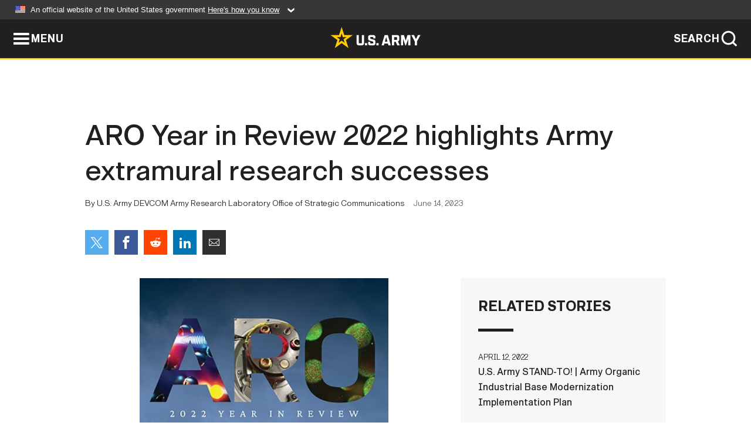

--- FILE ---
content_type: text/html; charset=UTF-8
request_url: https://www.army.mil/article/267536
body_size: 4132
content:
<!DOCTYPE html>
<html lang="en">
<head>
    <meta charset="UTF-8">
    <meta content='width=device-width, initial-scale=1.0' name='viewport' />
    <meta name="apple-itunes-app" content="app-id=342689843">
    <meta property="og:title" content="ARO Year in Review 2022 highlights Army extramural research successes" />
<meta property="og:type" content="article" />
<meta property="og:description" content="RESEARCH TRIANGLE PARK, N.C. – The U.S. Army Combat Capabilities Development Command Army Research Laboratory released ARO Year in Review 2022, featurin..." />
<meta property="og:site_name" content="www.army.mil" />
<meta property="og:image" content="https://api.army.mil/e2/c/images/2023/06/13/712fdfb9/max1200.jpg" />
<meta property="og:headline" content="ARO Year in Review 2022 highlights Army extramural research successes" />
<meta property="twitter:card" content="summary_large_image" />
<meta property="twitter:site" content="@USArmy" />
<meta property="twitter:title" content="ARO Year in Review 2022 highlights Army extramural research successes" />
<meta property="twitter:description" content="RESEARCH TRIANGLE PARK, N.C. – The U.S. Army Combat Capabilities Development Command Army Research Laboratory released ARO Year in Review 2022, featurin..." />
<meta property="twitter:image" content="https://api.army.mil/e2/c/images/2023/06/13/712fdfb9/max1200.jpg" />
<meta property="og:url" content="https://www.army.mil/article/267536/aro_year_in_review_2022_highlights_army_extramural_research_successes" />

    <title>ARO Year in Review 2022 highlights Army extramural research successes &#124; Article &#124; The United States Army</title>
    <meta name="description" content="RESEARCH TRIANGLE PARK, N.C. – The U.S. Army Combat Capabilities Development Command Army Research Laboratory released ARO Year in Review 2022, featurin...">
    <meta property="article:published_time" content="2023-06-14T08:34:48-05:00" />
    <meta property="article:modified_time" content="2023-06-14T08:34:48-05:00" />
    <link rel="canonical" href="https://www.army.mil/article/267536/aro_year_in_review_2022_highlights_army_extramural_research_successes">
    <link rel="amphtml" href="https://www.army.mil/article-amp/267536/aro_year_in_review_2022_highlights_army_extramural_research_successes"/>
    <link rel="stylesheet" href="/e2/global/rv7/topnav/navbar.css">
    <link rel="stylesheet" href="/e2/global/rv7/footer/footer.css">
    <link rel="stylesheet" href="/css/article.css?id=05631edaec0f9b6cde4e0b0469a45dbb">
    <link rel="apple-touch-icon" href="/e2/images/rv7/army_star_icon_60.png">
    <link rel="apple-touch-icon" sizes="76x76" href="/e2/images/rv7/army_star_icon_76.png">
    <link rel="apple-touch-icon" sizes="120x120" href="/e2/images/rv7/army_star_icon_120.png">
    <link rel="apple-touch-icon" sizes="152x152" href="/e2/images/rv7/army_star_icon_152.png">
</head>
<body class="army-font">
    <!--[if lt IE 9]>
<div class="oldie-warning">
    <p class="warning">!</p>
      <p>Your version of Internet Explorer is out of date. It has known security flaws and can cause issues displaying content on this page, and other websites.</p>
      <p><a href="/upgrade" title="Learn how to update your browser">Learn how to update your browser</a></p>
</div>
<![endif]-->    <div class='article-container wrapper'>
        <div class="container">
            <div class="inner-container" role="main">
                <div id="article-top" class="row">
                    <div class="span12">
                        <h1>ARO Year in Review 2022 highlights Army extramural research successes</h1>
                        <p class="small">By U.S. Army DEVCOM Army Research Laboratory Office of Strategic Communications<span>June 14, 2023</span></p>
                        <section class="alt-social-bar">
  <ul>
        <li class="social-button-sm twitter-button">
            <a rel="noopener noreferrer" target="_blank" href="https://twitter.com/share?url=https%3A%2F%2Fwww.army.mil%2Farticle%2F267536&amp;text=ARO%20Year%20in%20Review%202022%20highlights%20Army%20extramural%20research%20successes"><span role="img">Share on Twitter</span></a>
        </li>
        <li class="social-button-sm facebook-button">
            <a rel="noopener noreferrer" target="_blank" href="https://www.facebook.com/sharer/sharer.php?u=https%3A%2F%2Fwww.army.mil%2Farticle%2F267536"><span role="img">Share on Facebook</span></a>
        </li>
        <li class="social-button-sm reddit-button">
            <a rel="noopener noreferrer" target="_blank" href="https://www.reddit.com/submit?url=https%3A%2F%2Fwww.army.mil%2Farticle%2F267536"><span role="img">Share on Reddit</span></a>
        </li>
        <li class="social-button-sm linkedin-button">
            <a rel="noopener noreferrer" target="_blank" href="https://www.linkedin.com/cws/share?url=https%3A%2F%2Fwww.army.mil%2Farticle%2F267536"><span role="img">Share on LinkedIn</span></a>
        </li>
        <li class="social-button-sm email-button">
            <a rel="noopener noreferrer" target="_blank" href="mailto:?Subject=ARO%20Year%20in%20Review%202022%20highlights%20Army%20extramural%20research%20successes&amp;body=https%3A%2F%2Fwww.army.mil%2Farticle%2F267536"><span role="img">Share via Email</span></a>
        </li>
        </ul>
    </section>                    </div>
                </div>
                <div class="two-column-body">
                    <div class="left-column">
                        
                        <div class="article-body rich-text-element bodytext">
                            <div class="ql-editor">
                                <div class="editor-image single">
                      <figure class="photo cur-photo">
          <span class="centered-image">
            <span class="img-container">
              <a class="rich-text-img-link" href="https://api.army.mil/e2/c/images/2023/06/13/712fdfb9/original.jpg" target="_blank" rel="noopener">
                <img alt="DEVCOM ARL releases ARO Year in Review 2022, featuring success stories from its extramural research during fiscal 2022."
                data-full-desc="DEVCOM ARL releases ARO Year in Review 2022, featuring success stories from its extramural research during fiscal 2022." src="https://api.army.mil/e2/c/images/2023/06/13/712fdfb9/size0-full.jpg" />
              </a>
                          </span>
          </span>
          <figcaption>
                        <span class="image-caption">
              <span class="caption-text">
                DEVCOM ARL releases ARO Year in Review 2022, featuring success stories from its extramural research during fiscal 2022.
                <span class="caption-author"> (Photo Credit: U.S. Army Illustration)</span>
              </span>
              <a href="https://api.army.mil/e2/c/images/2023/06/13/712fdfb9/original.jpg" title="View original" target="_blank" rel="noopener">VIEW ORIGINAL</a>
            </span>
          </figcaption>
        </figure>
          </div>
  

    
    
          <p><strong>RESEARCH TRIANGLE PARK, N.C. </strong>– The U.S. Army Combat Capabilities Development Command Army Research Laboratory released ARO Year in Review 2022, featuring success stories from its extramural research during fiscal 2022.</p>
    
    
    
  
  

    
    
          <p><a href="https://www.arl.army.mil/who-we-are/aro/" rel="noopener noreferrer" target="_blank">ARO Year in Review is available online</a> and provides an overview of the mission, programs, funding and significant extramural scientific accomplishments of DEVCOM ARL’s Army Research Office and Army Research Directorate. The book serves as an annual report for how ARL is harnessing intellectual capital of the world’s research organizations.</p>
    
    
    
  
  

    
    
    
    
          <blockquote>“This is an exciting time for ARO,” said Dr. Barton Halpern, director of ARO. “During 2022, DEVCOM ARL strengthened our scientific research and business practices and fully integrated our internal and external foundational research efforts to a competency-based alignment to deliver to the Army fundamentally advantageous science-based change when it needs it most.”</blockquote>
    
  
  

    
    
          <p>ARO directs academic institutions, nonprofit organizations, state and local governments, foreign organizations, foreign public entities, and large and small businesses to advance the state of the science and redefine the frontiers of the possible.</p>
    
    
    
  
  

    
    
          <p>“In ARO Year in Review, we celebrate and reflect on what we have achieved together with our extramural community and the most promising scientific opportunities across all our 11 foundational research competencies that will generate new capabilities and protections for our Soldiers,” Halpern said.</p>
    
    
    
  
  

    
    
          <p>The report includes more than 85 examples of outstanding science funded by ARL and articles by ARL senior scientists. Each success story details the scientific challenge in basic research, the results, way ahead and its impact on the 11 competencies. The book also summarizes ARO’s basic research funding sources and program proposal activities.</p>
    
    
    
  
  

    
    
          <p>In fiscal 2022, ARO funded projects that developed a new class of programmable optical surfaces, researched decision-making and planning in dynamic physical environment, demonstrated a method that uses deep learning to massively speed up the design of radio frequency chips for next-generation wireless systems, produced the first acoustic fabric that can detect sound sources, and created an optical clock. These research efforts, supported by ARL, will enable crucial future Army technologies and capabilities.</p>
    
    
    
  
  

    
    
          <p>The report also includes a summary of all ARO Multidisciplinary University Research Initiatives that were active in fiscal 2022. The MURI program is a tri-service DOD program that supports research teams whose research efforts intersect more than one traditional science and engineering discipline and work together to develop disruptive solutions to some of the most promising scientific challenges. ARO represents the Army&#39;s portion of the MURI program.</p>
    
    
    
  
  

    
    
          <p>“By engaging with the extramural community, we meet people who have new ideas, invest in those ideas, and create new capabilities for the Army,” Halpern wrote in the book’s Message from the Director, “The value we place on these partnerships can never be overstated. Together, we must continue to adapt, identify, and pursue opportunities to generate and protect the most promising scientific discoveries that will operationalize science for transformational overmatch so that we can continue to do what we’ve done for more than 70 years, bring science to the Soldier.”</p>
    
    
    
  
  

    
    
          <p>Learn more in <a href="https://www.arl.army.mil/wp-content/uploads/2023/06/ARO-YEAR-IN-REVIEW-2022-WEB-FINAL.pdf" rel="noopener noreferrer" target="_blank">ARO Year in Review 2022</a>.</p>
    
    
    
  
  

    
    
          <p><a href="https://www.arl.army.mil/media-center/" rel="noopener noreferrer" target="_blank"><strong>Visit the laboratory&#39;s Media Center to discover more Army science and technology stories</strong></a></p>
    
    
    
  
  

    
    
          <p><em><strong>As the Army&#39;s foundational research laboratory, ARL is operationalizing science to achieve transformational overmatch. Through collaboration across the command’s core technical competencies, DEVCOM leads in the discovery, development and delivery of the technology-based capabilities required to make Soldiers more successful at winning the nation’s wars and come home safely. DEVCOM Army Research Laboratory is an element of the U.S. Army Combat Capabilities Development Command. DEVCOM is a major subordinate command of the Army Futures Command.</strong></em></p>
    
    
    
  
  

                              </div>
                        </div> <!-- end article-body -->

                    </div>
                                        <div class="right-column">
                        <div class="top-stories">
                            <h4>RELATED STORIES</h4>
                            <ul>
                                                            <li>
                                    <a href="https://www.army.mil/standto/archive/2022/04/12" title="U.S. Army STAND-TO! | Army Organic Industrial Base Modernization Implementation Plan"><span>April 12, 2022</span><span>U.S. Army STAND-TO! | Army Organic Industrial Base Modernization Implementation Plan</span></a>
                                </li>
                                                            <li>
                                    <a href="https://www.army.mil/article/242295/army_to_review_discharges_and_status_upgrade_procedures_for_behavioral_health_conditions" title="Army to review discharges and status-upgrade procedures for behavioral health conditions"><span>January 12, 2021</span><span>Army to review discharges and status-upgrade procedures for behavioral health conditions</span></a>
                                </li>
                                                            <li>
                                    <a href="https://www.army.mil/article/241606/army_leaders_and_committee_members_brief_reporters_on_findings_and_recommendations_of_the_fort_hood_independent_review_committee" title="Army Leaders and Committee Members Brief Reporters on Findings and Recommendations of the Fort Hood Independent Review Committee"><span>December 9, 2020</span><span>Army Leaders and Committee Members Brief Reporters on Findings and Recommendations of the Fort Hood Independent Review Committee</span></a>
                                </li>
                                                            <li>
                                    <a href="https://www.army.mil/article/238637/fort_hood_independent_review_committee_members_arrive_at_fort_hood" title="Fort Hood Independent Review Committee members arrive at Fort Hood"><span>August 31, 2020</span><span>Fort Hood Independent Review Committee members arrive at Fort Hood</span></a>
                                </li>
                                                        </ul>
                        </div>
                    </div>
                                    </div>
            </div>
        </div>
    </div> <!-- end .article-container -->
        <div id="ga-analytic-codes" data-codes="UA-174299189-1"></div>
        
    <div id="lightbox" class="hidden">
  <div class="container click-close">
    <a class="thumbnail hidden" id="thumbnail"><span class="thumbnail-button"></span></a>
    <a class="single-view hidden" id="single-view"><span class="single-view-button"></span></a>
    <span class="image-index hidden" id="image-index"></span>
    <a class="download hidden" id="download" target="_blank"><span class="download-button"></span></a>
    <a class="share hidden" id="share"><span class="share-button"></span></a>
    <div class="share-box opacity-zero" id="share-box">
      <ul>
        <li class="social-button facebook-button">
          <a id="fb-social" href="" target="_blank" rel="noopener">
            <span></span>
          </a>
        </li>
        <li class="social-button twitter-button">
          <a id="twitter-social" href="" target="_blank" rel="noopener">
            <span></span>
          </a>
        </li>
        <li class="social-button pinterest-button">
          <a id="pint-social" href="" target="_blank" rel="noopener">
            <span></span>
          </a>
        </li>
      </ul>
    </div>
    <a class="close click-close" href="javascript:void(0);"><span class="click-close"></span></a>
    <div class="inner-container">
      <div class="navigation">
        <a class="lb-button" id="next-button" href="javascript:void(0);" title="Next image"><span></span></a>
        <a class="lb-button" id="prev-button" href="javascript:void(0);" title="Previous image"><span></span></a>
      </div>
      <div id="video-elem" class="video-elem click-close hidden"></div>
      <div class="lb-img click-close" id="lb-img">
        <div id="img-wrap" class="img-wrap">
          <img id="prev-elem" class="prev-elem" src="" alt="Previous image in slideshow" />
          <img id="current-elem" class="current-elem" src="" alt="Active image in slideshow" />
          <img id="next-elem" class="next-elem" src="" alt="Next image in slideshow" />
        </div>
        <div id="lightbox-caption" class="caption"></div>
      </div>
      <div class="thumbnail-view hidden" id="thumbnail-view">
        <ul>
                                    <li>
                <a href="javascript:void(0);">
                  <span class="image">
                    <img alt="" src="" data-src="https://api.army.mil/e2/c/images/2023/06/13/712fdfb9/original.jpg" data-title="" data-author="U.S. Army Illustration"
                    data-full-desc="DEVCOM ARL releases ARO Year in Review 2022, featuring success stories from its extramural research during fiscal 2022.">
                    <p class="img-title"></p>
                  </span>
                </a>
              </li>
                              </ul>
      </div>
      <div class="image-loading"></div>
    </div>
  </div>
</div>    <div id="loading" class="loading">
  <div id="loading-bar" class="loading-bar"></div>
</div>    <script
    type="text/javascript"
    src="https://www.army.mil/e2/js/rv7/main/army_mil_searchgov_sayt_loader.js"
    integrity="sha384-d0OhafLmLE7BWLyFtyJDjz21pszH7X++shSDoUY7YEcdE9IKvdTGrImLzJJQv27l"
    crossorigin="anonymous"
></script>
<!-- to include extra GA codes, use format: -->
<!-- <div id="ga-analytic-codes" data-codes="G-xxx, G-xxx"></div> -->
<script async src="https://www.googletagmanager.com/gtag/js?id=G-YQMQPQYJ4J"></script>
<script
    type="text/javascript"
    src="https://www.army.mil/e2/js/rv7/main/google_analytics4.js"
    integrity="sha384-edaw17livoqdnSsOB+0OpunEQR1CkU1VOJNP9Z8sm3sYEVmfUfafIB3/fUZ7hift"
    crossorigin="anonymous"
></script>
    <section id="social-bar-id" class="social-bar">
    <h2 class="hidden">Social Sharing</h2>
    <ul>
        <li class="social-button no-hover twitter-button">
            <a rel="noopener noreferrer" target="_blank" href="https://twitter.com/share?url=https%3A%2F%2Fwww.army.mil%2Farticle%2F267536&amp;text=ARO%20Year%20in%20Review%202022%20highlights%20Army%20extramural%20research%20successes"><span>Share on Twitter</span></a>
        </li>
        <li class="social-button no-hover facebook-button">
            <a rel="noopener noreferrer" target="_blank" href="https://www.facebook.com/sharer/sharer.php?u=https%3A%2F%2Fwww.army.mil%2Farticle%2F267536"><span>Share on Facebook</span></a>
        </li>
        <li class="social-button no-hover reddit-button">
            <a rel="noopener noreferrer" target="_blank" href="https://www.reddit.com/submit?url=https%3A%2F%2Fwww.army.mil%2Farticle%2F267536"><span>Share on Reddit</span></a>
        </li>
        <li class="social-button no-hover linkedin-button">
            <a rel="noopener noreferrer" target="_blank" href="https://www.linkedin.com/cws/share?url=https%3A%2F%2Fwww.army.mil%2Farticle%2F267536"><span>Share on LinkedIn</span></a>
        </li>
        <li class="social-button no-hover email-button">
            <a rel="noopener noreferrer" target="_blank" href="mailto:?Subject=ARO%20Year%20in%20Review%202022%20highlights%20Army%20extramural%20research%20successes&amp;body=https%3A%2F%2Fwww.army.mil%2Farticle%2F267536"><span>Share via Email</span></a>
        </li>
    </ul>
</section>    <script src="/e2/global/rv7/topnav/navbar.js" async></script>
    <script src="/e2/global/rv7/footer/footer.js" async></script>
    <script src="/js/article.js?id=6292c25ed28f08086b3501466b73e53f" async></script>
</body>
</html>


--- FILE ---
content_type: application/javascript
request_url: https://www.army.mil/js/article.js?id=6292c25ed28f08086b3501466b73e53f
body_size: 16361
content:
/*! For license information please see article.js.LICENSE.txt */
(()=>{var t={865:t=>{"use strict";function e(t){return e="function"==typeof Symbol&&"symbol"==typeof Symbol.iterator?function(t){return typeof t}:function(t){return t&&"function"==typeof Symbol&&t.constructor===Symbol&&t!==Symbol.prototype?"symbol":typeof t},e(t)}var i=0,n={};function o(t){if(!t)throw new Error("No options passed to Waypoint constructor");if(!t.element)throw new Error("No element option passed to Waypoint constructor");if(!t.handler)throw new Error("No handler option passed to Waypoint constructor");this.key="waypoint-"+i,this.options=o.Adapter.extend({},o.defaults,t),this.element=this.options.element,this.adapter=new o.Adapter(this.element),this.callback=t.handler,this.axis=this.options.horizontal?"horizontal":"vertical",this.enabled=this.options.enabled,this.triggerPoint=null,this.group=o.Group.findOrCreate({name:this.options.group,axis:this.axis}),this.context=o.Context.findOrCreateByElement(this.options.context),o.offsetAliases[this.options.offset]&&(this.options.offset=o.offsetAliases[this.options.offset]),this.group.add(this),this.context.add(this),n[this.key]=this,i+=1}function r(t){window.setTimeout(t,1e3/60)}o.prototype.queueTrigger=function(t){this.group.queueTrigger(this,t)},o.prototype.trigger=function(t){this.enabled&&this.callback&&this.callback.apply(this,t)},o.prototype.destroy=function(){this.context.remove(this),this.group.remove(this),delete n[this.key]},o.prototype.disable=function(){return this.enabled=!1,this},o.prototype.enable=function(){return this.context.refresh(),this.enabled=!0,this},o.prototype.next=function(){return this.group.next(this)},o.prototype.previous=function(){return this.group.previous(this)},o.invokeAll=function(t){var e=[];for(var i in n)e.push(n[i]);for(var o=0,r=e.length;o<r;o++)e[o][t]()},o.destroyAll=function(){o.invokeAll("destroy")},o.disableAll=function(){o.invokeAll("disable")},o.enableAll=function(){o.invokeAll("enable")},o.refreshAll=function(){o.Context.refreshAll()},o.viewportHeight=function(){return window.innerHeight||document.documentElement.clientHeight},o.viewportWidth=function(){return document.documentElement.clientWidth},o.adapters=[],o.defaults={context:window,continuous:!0,enabled:!0,group:"default",horizontal:!1,offset:0},o.offsetAliases={"bottom-in-view":function(){return this.context.innerHeight()-this.adapter.outerHeight()},"right-in-view":function(){return this.context.innerWidth()-this.adapter.outerWidth()}},window.Waypoint=o;i=0;var s={},a=window.onload;function l(t){this.element=t,this.Adapter=o.Adapter,this.adapter=new this.Adapter(t),this.key="waypoint-context-"+i,this.didScroll=!1,this.didResize=!1,this.oldScroll={x:this.adapter.scrollLeft(),y:this.adapter.scrollTop()},this.waypoints={vertical:{},horizontal:{}},t.waypointContextKey=this.key,s[t.waypointContextKey]=this,i+=1,this.createThrottledScrollHandler(),this.createThrottledResizeHandler()}function u(t,e){return t.triggerPoint-e.triggerPoint}function c(t,e){return e.triggerPoint-t.triggerPoint}l.prototype.add=function(t){var e=t.options.horizontal?"horizontal":"vertical";this.waypoints[e][t.key]=t,this.refresh()},l.prototype.checkEmpty=function(){var t=this.Adapter.isEmptyObject(this.waypoints.horizontal),e=this.Adapter.isEmptyObject(this.waypoints.vertical);t&&e&&(this.adapter.off(".waypoints"),delete s[this.key])},l.prototype.createThrottledResizeHandler=function(){var t=this;function e(){t.handleResize(),t.didResize=!1}this.adapter.on("resize.waypoints",(function(){t.didResize||(t.didResize=!0,o.requestAnimationFrame(e))}))},l.prototype.createThrottledScrollHandler=function(){var t=this;function e(){t.handleScroll(),t.didScroll=!1}this.adapter.on("scroll.waypoints",(function(){t.didScroll&&!o.isTouch||(t.didScroll=!0,o.requestAnimationFrame(e))}))},l.prototype.handleResize=function(){o.Context.refreshAll()},l.prototype.handleScroll=function(){var t={},e={horizontal:{newScroll:this.adapter.scrollLeft(),oldScroll:this.oldScroll.x,forward:"right",backward:"left"},vertical:{newScroll:this.adapter.scrollTop(),oldScroll:this.oldScroll.y,forward:"down",backward:"up"}};for(var i in e){var n=e[i],o=n.newScroll>n.oldScroll?n.forward:n.backward;for(var r in this.waypoints[i]){var s=this.waypoints[i][r],a=n.oldScroll<s.triggerPoint,l=n.newScroll>=s.triggerPoint;(a&&l||!a&&!l)&&(s.queueTrigger(o),t[s.group.id]=s.group)}}for(var u in t)t[u].flushTriggers();this.oldScroll={x:e.horizontal.newScroll,y:e.vertical.newScroll}},l.prototype.innerHeight=function(){return this.element==this.element.window?o.viewportHeight():this.adapter.innerHeight()},l.prototype.remove=function(t){delete this.waypoints[t.axis][t.key],this.checkEmpty()},l.prototype.innerWidth=function(){return this.element==this.element.window?o.viewportWidth():this.adapter.innerWidth()},l.prototype.destroy=function(){var t=[];for(var e in this.waypoints)for(var i in this.waypoints[e])t.push(this.waypoints[e][i]);for(var n=0,o=t.length;n<o;n++)t[n].destroy()},l.prototype.refresh=function(){var t,e=this.element==this.element.window,i=this.adapter.offset(),n={};for(var o in this.handleScroll(),t={horizontal:{contextOffset:e?0:i.left,contextScroll:e?0:this.oldScroll.x,contextDimension:this.innerWidth(),oldScroll:this.oldScroll.x,forward:"right",backward:"left",offsetProp:"left"},vertical:{contextOffset:e?0:i.top,contextScroll:e?0:this.oldScroll.y,contextDimension:this.innerHeight(),oldScroll:this.oldScroll.y,forward:"down",backward:"up",offsetProp:"top"}}){var r=t[o];for(var s in this.waypoints[o]){var a,l,u,c,h=this.waypoints[o][s],p=h.options.offset,f=h.triggerPoint,d=0,m=null==f;h.element!==h.element.window&&(d=h.adapter.offset()[r.offsetProp]),"function"==typeof p?p=p.apply(h):"string"==typeof p&&(p=parseFloat(p),h.options.offset.indexOf("%")>-1&&(p=Math.ceil(r.contextDimension*p/100))),a=r.contextScroll-r.contextOffset,h.triggerPoint=d+a-p,l=f<r.oldScroll,u=h.triggerPoint>=r.oldScroll,c=!l&&!u,!m&&(l&&u)?(h.queueTrigger(r.backward),n[h.group.id]=h.group):(!m&&c||m&&r.oldScroll>=h.triggerPoint)&&(h.queueTrigger(r.forward),n[h.group.id]=h.group)}}for(var y in n)n[y].flushTriggers();return this},l.findOrCreateByElement=function(t){return l.findByElement(t)||new l(t)},l.refreshAll=function(){for(var t in s)s[t].refresh()},l.findByElement=function(t){return s[t.waypointContextKey]},window.onload=function(){a&&a(),l.refreshAll()},o.requestAnimationFrame=function(t){(window.requestAnimationFrame||window.mozRequestAnimationFrame||window.webkitRequestAnimationFrame||r).call(window,t)},o.Context=l;var h={vertical:{},horizontal:{}};function p(t){this.name=t.name,this.axis=t.axis,this.id=this.name+"-"+this.axis,this.waypoints=[],this.clearTriggerQueues(),h[this.axis][this.name]=this}function f(t){return t===t.window}function d(t){return f(t)?t:t.defaultView}function m(t){this.element=t,this.handlers={}}p.prototype.add=function(t){this.waypoints.push(t)},p.prototype.clearTriggerQueues=function(){this.triggerQueues={up:[],down:[],left:[],right:[]}},p.prototype.flushTriggers=function(){for(var t in this.triggerQueues){var e=this.triggerQueues[t],i="up"===t||"left"===t;e.sort(i?c:u);for(var n=0,o=e.length;n<o;n+=1){var r=e[n];(r.options.continuous||n===e.length-1)&&r.trigger([t])}}this.clearTriggerQueues()},p.prototype.next=function(t){this.waypoints.sort(u);var e=o.Adapter.inArray(t,this.waypoints);return e===this.waypoints.length-1?null:this.waypoints[e+1]},p.prototype.previous=function(t){this.waypoints.sort(u);var e=o.Adapter.inArray(t,this.waypoints);return e?this.waypoints[e-1]:null},p.prototype.queueTrigger=function(t,e){this.triggerQueues[e].push(t)},p.prototype.remove=function(t){var e=o.Adapter.inArray(t,this.waypoints);e>-1&&this.waypoints.splice(e,1)},p.prototype.first=function(){return this.waypoints[0]},p.prototype.last=function(){return this.waypoints[this.waypoints.length-1]},p.findOrCreate=function(t){return h[t.axis][t.name]||new p(t)},o.Group=p,m.prototype.innerHeight=function(){return f(this.element)?this.element.innerHeight:this.element.clientHeight},m.prototype.innerWidth=function(){return f(this.element)?this.element.innerWidth:this.element.clientWidth},m.prototype.off=function(t,e){function i(t,e,i){for(var n=0,o=e.length-1;n<o;n++){var r=e[n];i&&i!==r||t.removeEventListener(r)}}var n=t.split("."),o=n[0],r=n[1],s=this.element;if(r&&this.handlers[r]&&o)i(s,this.handlers[r][o],e),this.handlers[r][o]=[];else if(o)for(var a in this.handlers)i(s,this.handlers[a][o]||[],e),this.handlers[a][o]=[];else if(r&&this.handlers[r]){for(var l in this.handlers[r])i(s,this.handlers[r][l],e);this.handlers[r]={}}},m.prototype.offset=function(){if(!this.element.ownerDocument)return null;var t=this.element.ownerDocument.documentElement,e=d(this.element.ownerDocument),i={top:0,left:0};return this.element.getBoundingClientRect&&(i=this.element.getBoundingClientRect()),{top:i.top+e.pageYOffset-t.clientTop,left:i.left+e.pageXOffset-t.clientLeft}},m.prototype.on=function(t,e){var i=t.split("."),n=i[0],o=i[1]||"__default",r=this.handlers[o]=this.handlers[o]||{};(r[n]=r[n]||[]).push(e),this.element.addEventListener(n,e)},m.prototype.outerHeight=function(t){var e,i=this.innerHeight();return t&&!f(this.element)&&(e=window.getComputedStyle(this.element),i+=parseInt(e.marginTop,10),i+=parseInt(e.marginBottom,10)),i},m.prototype.outerWidth=function(t){var e,i=this.innerWidth();return t&&!f(this.element)&&(e=window.getComputedStyle(this.element),i+=parseInt(e.marginLeft,10),i+=parseInt(e.marginRight,10)),i},m.prototype.scrollLeft=function(){var t=d(this.element);return t?t.pageXOffset:this.element.scrollLeft},m.prototype.scrollTop=function(){var t=d(this.element);return t?t.pageYOffset:this.element.scrollTop},m.extend=function(){var t=Array.prototype.slice.call(arguments);function i(t,i){if("object"===e(t)&&"object"===e(i))for(var n in i)i.hasOwnProperty(n)&&(t[n]=i[n]);return t}for(var n=1,o=t.length;n<o;n++)i(t[0],t[n]);return t[0]},m.inArray=function(t,e,i){return null==e?-1:e.indexOf(t,i)},m.isEmptyObject=function(t){for(var e in t)return!1;return!0},o.adapters.push({name:"noframework",Adapter:m}),o.Adapter=m,t.exports=o},168:(t,e,i)=>{var n;!function(o,r,s,a){"use strict";var l,u=["","webkit","Moz","MS","ms","o"],c=r.createElement("div"),h=Math.round,p=Math.abs,f=Date.now;function d(t,e,i){return setTimeout(T(t,i),e)}function m(t,e,i){return!!Array.isArray(t)&&(y(t,i[e],i),!0)}function y(t,e,i){var n;if(t)if(t.forEach)t.forEach(e,i);else if(t.length!==a)for(n=0;n<t.length;)e.call(i,t[n],n,t),n++;else for(n in t)t.hasOwnProperty(n)&&e.call(i,t[n],n,t)}function v(t,e,i){var n="DEPRECATED METHOD: "+e+"\n"+i+" AT \n";return function(){var e=new Error("get-stack-trace"),i=e&&e.stack?e.stack.replace(/^[^\(]+?[\n$]/gm,"").replace(/^\s+at\s+/gm,"").replace(/^Object.<anonymous>\s*\(/gm,"{anonymous}()@"):"Unknown Stack Trace",r=o.console&&(o.console.warn||o.console.log);return r&&r.call(o.console,n,i),t.apply(this,arguments)}}l="function"!=typeof Object.assign?function(t){if(t===a||null===t)throw new TypeError("Cannot convert undefined or null to object");for(var e=Object(t),i=1;i<arguments.length;i++){var n=arguments[i];if(n!==a&&null!==n)for(var o in n)n.hasOwnProperty(o)&&(e[o]=n[o])}return e}:Object.assign;var g=v((function(t,e,i){for(var n=Object.keys(e),o=0;o<n.length;)(!i||i&&t[n[o]]===a)&&(t[n[o]]=e[n[o]]),o++;return t}),"extend","Use `assign`."),b=v((function(t,e){return g(t,e,!0)}),"merge","Use `assign`.");function w(t,e,i){var n,o=e.prototype;(n=t.prototype=Object.create(o)).constructor=t,n._super=o,i&&l(n,i)}function T(t,e){return function(){return t.apply(e,arguments)}}function E(t,e){return"function"==typeof t?t.apply(e&&e[0]||a,e):t}function x(t,e){return t===a?e:t}function C(t,e,i){y(I(e),(function(e){t.addEventListener(e,i,!1)}))}function S(t,e,i){y(I(e),(function(e){t.removeEventListener(e,i,!1)}))}function P(t,e){for(;t;){if(t==e)return!0;t=t.parentNode}return!1}function k(t,e){return t.indexOf(e)>-1}function I(t){return t.trim().split(/\s+/g)}function A(t,e,i){if(t.indexOf&&!i)return t.indexOf(e);for(var n=0;n<t.length;){if(i&&t[n][i]==e||!i&&t[n]===e)return n;n++}return-1}function B(t){return Array.prototype.slice.call(t,0)}function O(t,e,i){for(var n=[],o=[],r=0;r<t.length;){var s=e?t[r][e]:t[r];A(o,s)<0&&n.push(t[r]),o[r]=s,r++}return i&&(n=e?n.sort((function(t,i){return t[e]>i[e]})):n.sort()),n}function L(t,e){for(var i,n,o=e[0].toUpperCase()+e.slice(1),r=0;r<u.length;){if((n=(i=u[r])?i+o:e)in t)return n;r++}return a}var N=1;function j(t){var e=t.ownerDocument||t;return e.defaultView||e.parentWindow||o}var D="ontouchstart"in o,R=L(o,"PointerEvent")!==a,V=D&&/mobile|tablet|ip(ad|hone|od)|android/i.test(navigator.userAgent),z="touch",_="mouse",H=24,W=["x","y"],M=["clientX","clientY"];function F(t,e){var i=this;this.manager=t,this.callback=e,this.element=t.element,this.target=t.options.inputTarget,this.domHandler=function(e){E(t.options.enable,[t])&&i.handler(e)},this.init()}function Y(t,e,i){var n=i.pointers.length,o=i.changedPointers.length,r=1&e&&n-o==0,s=12&e&&n-o==0;i.isFirst=!!r,i.isFinal=!!s,r&&(t.session={}),i.eventType=e,function(t,e){var i=t.session,n=e.pointers,o=n.length;i.firstInput||(i.firstInput=q(e));o>1&&!i.firstMultiple?i.firstMultiple=q(e):1===o&&(i.firstMultiple=!1);var r=i.firstInput,s=i.firstMultiple,l=s?s.center:r.center,u=e.center=X(n);e.timeStamp=f(),e.deltaTime=e.timeStamp-r.timeStamp,e.angle=G(l,u),e.distance=Q(l,u),function(t,e){var i=e.center,n=t.offsetDelta||{},o=t.prevDelta||{},r=t.prevInput||{};1!==e.eventType&&4!==r.eventType||(o=t.prevDelta={x:r.deltaX||0,y:r.deltaY||0},n=t.offsetDelta={x:i.x,y:i.y});e.deltaX=o.x+(i.x-n.x),e.deltaY=o.y+(i.y-n.y)}(i,e),e.offsetDirection=K(e.deltaX,e.deltaY);var c=U(e.deltaTime,e.deltaX,e.deltaY);e.overallVelocityX=c.x,e.overallVelocityY=c.y,e.overallVelocity=p(c.x)>p(c.y)?c.x:c.y,e.scale=s?(h=s.pointers,d=n,Q(d[0],d[1],M)/Q(h[0],h[1],M)):1,e.rotation=s?function(t,e){return G(e[1],e[0],M)+G(t[1],t[0],M)}(s.pointers,n):0,e.maxPointers=i.prevInput?e.pointers.length>i.prevInput.maxPointers?e.pointers.length:i.prevInput.maxPointers:e.pointers.length,function(t,e){var i,n,o,r,s=t.lastInterval||e,l=e.timeStamp-s.timeStamp;if(8!=e.eventType&&(l>25||s.velocity===a)){var u=e.deltaX-s.deltaX,c=e.deltaY-s.deltaY,h=U(l,u,c);n=h.x,o=h.y,i=p(h.x)>p(h.y)?h.x:h.y,r=K(u,c),t.lastInterval=e}else i=s.velocity,n=s.velocityX,o=s.velocityY,r=s.direction;e.velocity=i,e.velocityX=n,e.velocityY=o,e.direction=r}(i,e);var h,d;var m=t.element;P(e.srcEvent.target,m)&&(m=e.srcEvent.target);e.target=m}(t,i),t.emit("hammer.input",i),t.recognize(i),t.session.prevInput=i}function q(t){for(var e=[],i=0;i<t.pointers.length;)e[i]={clientX:h(t.pointers[i].clientX),clientY:h(t.pointers[i].clientY)},i++;return{timeStamp:f(),pointers:e,center:X(e),deltaX:t.deltaX,deltaY:t.deltaY}}function X(t){var e=t.length;if(1===e)return{x:h(t[0].clientX),y:h(t[0].clientY)};for(var i=0,n=0,o=0;o<e;)i+=t[o].clientX,n+=t[o].clientY,o++;return{x:h(i/e),y:h(n/e)}}function U(t,e,i){return{x:e/t||0,y:i/t||0}}function K(t,e){return t===e?1:p(t)>=p(e)?t<0?2:4:e<0?8:16}function Q(t,e,i){i||(i=W);var n=e[i[0]]-t[i[0]],o=e[i[1]]-t[i[1]];return Math.sqrt(n*n+o*o)}function G(t,e,i){i||(i=W);var n=e[i[0]]-t[i[0]],o=e[i[1]]-t[i[1]];return 180*Math.atan2(o,n)/Math.PI}F.prototype={handler:function(){},init:function(){this.evEl&&C(this.element,this.evEl,this.domHandler),this.evTarget&&C(this.target,this.evTarget,this.domHandler),this.evWin&&C(j(this.element),this.evWin,this.domHandler)},destroy:function(){this.evEl&&S(this.element,this.evEl,this.domHandler),this.evTarget&&S(this.target,this.evTarget,this.domHandler),this.evWin&&S(j(this.element),this.evWin,this.domHandler)}};var Z={mousedown:1,mousemove:2,mouseup:4},$="mousedown",J="mousemove mouseup";function tt(){this.evEl=$,this.evWin=J,this.pressed=!1,F.apply(this,arguments)}w(tt,F,{handler:function(t){var e=Z[t.type];1&e&&0===t.button&&(this.pressed=!0),2&e&&1!==t.which&&(e=4),this.pressed&&(4&e&&(this.pressed=!1),this.callback(this.manager,e,{pointers:[t],changedPointers:[t],pointerType:_,srcEvent:t}))}});var et={pointerdown:1,pointermove:2,pointerup:4,pointercancel:8,pointerout:8},it={2:z,3:"pen",4:_,5:"kinect"},nt="pointerdown",ot="pointermove pointerup pointercancel";function rt(){this.evEl=nt,this.evWin=ot,F.apply(this,arguments),this.store=this.manager.session.pointerEvents=[]}o.MSPointerEvent&&!o.PointerEvent&&(nt="MSPointerDown",ot="MSPointerMove MSPointerUp MSPointerCancel"),w(rt,F,{handler:function(t){var e=this.store,i=!1,n=t.type.toLowerCase().replace("ms",""),o=et[n],r=it[t.pointerType]||t.pointerType,s=r==z,a=A(e,t.pointerId,"pointerId");1&o&&(0===t.button||s)?a<0&&(e.push(t),a=e.length-1):12&o&&(i=!0),a<0||(e[a]=t,this.callback(this.manager,o,{pointers:e,changedPointers:[t],pointerType:r,srcEvent:t}),i&&e.splice(a,1))}});var st={touchstart:1,touchmove:2,touchend:4,touchcancel:8};function at(){this.evTarget="touchstart",this.evWin="touchstart touchmove touchend touchcancel",this.started=!1,F.apply(this,arguments)}function lt(t,e){var i=B(t.touches),n=B(t.changedTouches);return 12&e&&(i=O(i.concat(n),"identifier",!0)),[i,n]}w(at,F,{handler:function(t){var e=st[t.type];if(1===e&&(this.started=!0),this.started){var i=lt.call(this,t,e);12&e&&i[0].length-i[1].length==0&&(this.started=!1),this.callback(this.manager,e,{pointers:i[0],changedPointers:i[1],pointerType:z,srcEvent:t})}}});var ut={touchstart:1,touchmove:2,touchend:4,touchcancel:8},ct="touchstart touchmove touchend touchcancel";function ht(){this.evTarget=ct,this.targetIds={},F.apply(this,arguments)}function pt(t,e){var i=B(t.touches),n=this.targetIds;if(3&e&&1===i.length)return n[i[0].identifier]=!0,[i,i];var o,r,s=B(t.changedTouches),a=[],l=this.target;if(r=i.filter((function(t){return P(t.target,l)})),1===e)for(o=0;o<r.length;)n[r[o].identifier]=!0,o++;for(o=0;o<s.length;)n[s[o].identifier]&&a.push(s[o]),12&e&&delete n[s[o].identifier],o++;return a.length?[O(r.concat(a),"identifier",!0),a]:void 0}w(ht,F,{handler:function(t){var e=ut[t.type],i=pt.call(this,t,e);i&&this.callback(this.manager,e,{pointers:i[0],changedPointers:i[1],pointerType:z,srcEvent:t})}});function ft(){F.apply(this,arguments);var t=T(this.handler,this);this.touch=new ht(this.manager,t),this.mouse=new tt(this.manager,t),this.primaryTouch=null,this.lastTouches=[]}function dt(t,e){1&t?(this.primaryTouch=e.changedPointers[0].identifier,mt.call(this,e)):12&t&&mt.call(this,e)}function mt(t){var e=t.changedPointers[0];if(e.identifier===this.primaryTouch){var i={x:e.clientX,y:e.clientY};this.lastTouches.push(i);var n=this.lastTouches;setTimeout((function(){var t=n.indexOf(i);t>-1&&n.splice(t,1)}),2500)}}function yt(t){for(var e=t.srcEvent.clientX,i=t.srcEvent.clientY,n=0;n<this.lastTouches.length;n++){var o=this.lastTouches[n],r=Math.abs(e-o.x),s=Math.abs(i-o.y);if(r<=25&&s<=25)return!0}return!1}w(ft,F,{handler:function(t,e,i){var n=i.pointerType==z,o=i.pointerType==_;if(!(o&&i.sourceCapabilities&&i.sourceCapabilities.firesTouchEvents)){if(n)dt.call(this,e,i);else if(o&&yt.call(this,i))return;this.callback(t,e,i)}},destroy:function(){this.touch.destroy(),this.mouse.destroy()}});var vt=L(c.style,"touchAction"),gt=vt!==a,bt="compute",wt="auto",Tt="manipulation",Et="none",xt="pan-x",Ct="pan-y",St=function(){if(!gt)return!1;var t={},e=o.CSS&&o.CSS.supports;return["auto","manipulation","pan-y","pan-x","pan-x pan-y","none"].forEach((function(i){t[i]=!e||o.CSS.supports("touch-action",i)})),t}();function Pt(t,e){this.manager=t,this.set(e)}Pt.prototype={set:function(t){t==bt&&(t=this.compute()),gt&&this.manager.element.style&&St[t]&&(this.manager.element.style[vt]=t),this.actions=t.toLowerCase().trim()},update:function(){this.set(this.manager.options.touchAction)},compute:function(){var t=[];return y(this.manager.recognizers,(function(e){E(e.options.enable,[e])&&(t=t.concat(e.getTouchAction()))})),function(t){if(k(t,Et))return Et;var e=k(t,xt),i=k(t,Ct);if(e&&i)return Et;if(e||i)return e?xt:Ct;if(k(t,Tt))return Tt;return wt}(t.join(" "))},preventDefaults:function(t){var e=t.srcEvent,i=t.offsetDirection;if(this.manager.session.prevented)e.preventDefault();else{var n=this.actions,o=k(n,Et)&&!St[Et],r=k(n,Ct)&&!St[Ct],s=k(n,xt)&&!St[xt];if(o){var a=1===t.pointers.length,l=t.distance<2,u=t.deltaTime<250;if(a&&l&&u)return}if(!s||!r)return o||r&&6&i||s&&i&H?this.preventSrc(e):void 0}},preventSrc:function(t){this.manager.session.prevented=!0,t.preventDefault()}};var kt=32;function It(t){this.options=l({},this.defaults,t||{}),this.id=N++,this.manager=null,this.options.enable=x(this.options.enable,!0),this.state=1,this.simultaneous={},this.requireFail=[]}function At(t){return 16&t?"cancel":8&t?"end":4&t?"move":2&t?"start":""}function Bt(t){return 16==t?"down":8==t?"up":2==t?"left":4==t?"right":""}function Ot(t,e){var i=e.manager;return i?i.get(t):t}function Lt(){It.apply(this,arguments)}function Nt(){Lt.apply(this,arguments),this.pX=null,this.pY=null}function jt(){Lt.apply(this,arguments)}function Dt(){It.apply(this,arguments),this._timer=null,this._input=null}function Rt(){Lt.apply(this,arguments)}function Vt(){Lt.apply(this,arguments)}function zt(){It.apply(this,arguments),this.pTime=!1,this.pCenter=!1,this._timer=null,this._input=null,this.count=0}function _t(t,e){return(e=e||{}).recognizers=x(e.recognizers,_t.defaults.preset),new Ht(t,e)}It.prototype={defaults:{},set:function(t){return l(this.options,t),this.manager&&this.manager.touchAction.update(),this},recognizeWith:function(t){if(m(t,"recognizeWith",this))return this;var e=this.simultaneous;return e[(t=Ot(t,this)).id]||(e[t.id]=t,t.recognizeWith(this)),this},dropRecognizeWith:function(t){return m(t,"dropRecognizeWith",this)||(t=Ot(t,this),delete this.simultaneous[t.id]),this},requireFailure:function(t){if(m(t,"requireFailure",this))return this;var e=this.requireFail;return-1===A(e,t=Ot(t,this))&&(e.push(t),t.requireFailure(this)),this},dropRequireFailure:function(t){if(m(t,"dropRequireFailure",this))return this;t=Ot(t,this);var e=A(this.requireFail,t);return e>-1&&this.requireFail.splice(e,1),this},hasRequireFailures:function(){return this.requireFail.length>0},canRecognizeWith:function(t){return!!this.simultaneous[t.id]},emit:function(t){var e=this,i=this.state;function n(i){e.manager.emit(i,t)}i<8&&n(e.options.event+At(i)),n(e.options.event),t.additionalEvent&&n(t.additionalEvent),i>=8&&n(e.options.event+At(i))},tryEmit:function(t){if(this.canEmit())return this.emit(t);this.state=kt},canEmit:function(){for(var t=0;t<this.requireFail.length;){if(!(33&this.requireFail[t].state))return!1;t++}return!0},recognize:function(t){var e=l({},t);if(!E(this.options.enable,[this,e]))return this.reset(),void(this.state=kt);56&this.state&&(this.state=1),this.state=this.process(e),30&this.state&&this.tryEmit(e)},process:function(t){},getTouchAction:function(){},reset:function(){}},w(Lt,It,{defaults:{pointers:1},attrTest:function(t){var e=this.options.pointers;return 0===e||t.pointers.length===e},process:function(t){var e=this.state,i=t.eventType,n=6&e,o=this.attrTest(t);return n&&(8&i||!o)?16|e:n||o?4&i?8|e:2&e?4|e:2:kt}}),w(Nt,Lt,{defaults:{event:"pan",threshold:10,pointers:1,direction:30},getTouchAction:function(){var t=this.options.direction,e=[];return 6&t&&e.push(Ct),t&H&&e.push(xt),e},directionTest:function(t){var e=this.options,i=!0,n=t.distance,o=t.direction,r=t.deltaX,s=t.deltaY;return o&e.direction||(6&e.direction?(o=0===r?1:r<0?2:4,i=r!=this.pX,n=Math.abs(t.deltaX)):(o=0===s?1:s<0?8:16,i=s!=this.pY,n=Math.abs(t.deltaY))),t.direction=o,i&&n>e.threshold&&o&e.direction},attrTest:function(t){return Lt.prototype.attrTest.call(this,t)&&(2&this.state||!(2&this.state)&&this.directionTest(t))},emit:function(t){this.pX=t.deltaX,this.pY=t.deltaY;var e=Bt(t.direction);e&&(t.additionalEvent=this.options.event+e),this._super.emit.call(this,t)}}),w(jt,Lt,{defaults:{event:"pinch",threshold:0,pointers:2},getTouchAction:function(){return[Et]},attrTest:function(t){return this._super.attrTest.call(this,t)&&(Math.abs(t.scale-1)>this.options.threshold||2&this.state)},emit:function(t){if(1!==t.scale){var e=t.scale<1?"in":"out";t.additionalEvent=this.options.event+e}this._super.emit.call(this,t)}}),w(Dt,It,{defaults:{event:"press",pointers:1,time:251,threshold:9},getTouchAction:function(){return[wt]},process:function(t){var e=this.options,i=t.pointers.length===e.pointers,n=t.distance<e.threshold,o=t.deltaTime>e.time;if(this._input=t,!n||!i||12&t.eventType&&!o)this.reset();else if(1&t.eventType)this.reset(),this._timer=d((function(){this.state=8,this.tryEmit()}),e.time,this);else if(4&t.eventType)return 8;return kt},reset:function(){clearTimeout(this._timer)},emit:function(t){8===this.state&&(t&&4&t.eventType?this.manager.emit(this.options.event+"up",t):(this._input.timeStamp=f(),this.manager.emit(this.options.event,this._input)))}}),w(Rt,Lt,{defaults:{event:"rotate",threshold:0,pointers:2},getTouchAction:function(){return[Et]},attrTest:function(t){return this._super.attrTest.call(this,t)&&(Math.abs(t.rotation)>this.options.threshold||2&this.state)}}),w(Vt,Lt,{defaults:{event:"swipe",threshold:10,velocity:.3,direction:30,pointers:1},getTouchAction:function(){return Nt.prototype.getTouchAction.call(this)},attrTest:function(t){var e,i=this.options.direction;return 30&i?e=t.overallVelocity:6&i?e=t.overallVelocityX:i&H&&(e=t.overallVelocityY),this._super.attrTest.call(this,t)&&i&t.offsetDirection&&t.distance>this.options.threshold&&t.maxPointers==this.options.pointers&&p(e)>this.options.velocity&&4&t.eventType},emit:function(t){var e=Bt(t.offsetDirection);e&&this.manager.emit(this.options.event+e,t),this.manager.emit(this.options.event,t)}}),w(zt,It,{defaults:{event:"tap",pointers:1,taps:1,interval:300,time:250,threshold:9,posThreshold:10},getTouchAction:function(){return[Tt]},process:function(t){var e=this.options,i=t.pointers.length===e.pointers,n=t.distance<e.threshold,o=t.deltaTime<e.time;if(this.reset(),1&t.eventType&&0===this.count)return this.failTimeout();if(n&&o&&i){if(4!=t.eventType)return this.failTimeout();var r=!this.pTime||t.timeStamp-this.pTime<e.interval,s=!this.pCenter||Q(this.pCenter,t.center)<e.posThreshold;if(this.pTime=t.timeStamp,this.pCenter=t.center,s&&r?this.count+=1:this.count=1,this._input=t,0===this.count%e.taps)return this.hasRequireFailures()?(this._timer=d((function(){this.state=8,this.tryEmit()}),e.interval,this),2):8}return kt},failTimeout:function(){return this._timer=d((function(){this.state=kt}),this.options.interval,this),kt},reset:function(){clearTimeout(this._timer)},emit:function(){8==this.state&&(this._input.tapCount=this.count,this.manager.emit(this.options.event,this._input))}}),_t.VERSION="2.0.7",_t.defaults={domEvents:!1,touchAction:bt,enable:!0,inputTarget:null,inputClass:null,preset:[[Rt,{enable:!1}],[jt,{enable:!1},["rotate"]],[Vt,{direction:6}],[Nt,{direction:6},["swipe"]],[zt],[zt,{event:"doubletap",taps:2},["tap"]],[Dt]],cssProps:{userSelect:"none",touchSelect:"none",touchCallout:"none",contentZooming:"none",userDrag:"none",tapHighlightColor:"rgba(0,0,0,0)"}};function Ht(t,e){var i;this.options=l({},_t.defaults,e||{}),this.options.inputTarget=this.options.inputTarget||t,this.handlers={},this.session={},this.recognizers=[],this.oldCssProps={},this.element=t,this.input=new((i=this).options.inputClass||(R?rt:V?ht:D?ft:tt))(i,Y),this.touchAction=new Pt(this,this.options.touchAction),Wt(this,!0),y(this.options.recognizers,(function(t){var e=this.add(new t[0](t[1]));t[2]&&e.recognizeWith(t[2]),t[3]&&e.requireFailure(t[3])}),this)}function Wt(t,e){var i,n=t.element;n.style&&(y(t.options.cssProps,(function(o,r){i=L(n.style,r),e?(t.oldCssProps[i]=n.style[i],n.style[i]=o):n.style[i]=t.oldCssProps[i]||""})),e||(t.oldCssProps={}))}Ht.prototype={set:function(t){return l(this.options,t),t.touchAction&&this.touchAction.update(),t.inputTarget&&(this.input.destroy(),this.input.target=t.inputTarget,this.input.init()),this},stop:function(t){this.session.stopped=t?2:1},recognize:function(t){var e=this.session;if(!e.stopped){var i;this.touchAction.preventDefaults(t);var n=this.recognizers,o=e.curRecognizer;(!o||o&&8&o.state)&&(o=e.curRecognizer=null);for(var r=0;r<n.length;)i=n[r],2===e.stopped||o&&i!=o&&!i.canRecognizeWith(o)?i.reset():i.recognize(t),!o&&14&i.state&&(o=e.curRecognizer=i),r++}},get:function(t){if(t instanceof It)return t;for(var e=this.recognizers,i=0;i<e.length;i++)if(e[i].options.event==t)return e[i];return null},add:function(t){if(m(t,"add",this))return this;var e=this.get(t.options.event);return e&&this.remove(e),this.recognizers.push(t),t.manager=this,this.touchAction.update(),t},remove:function(t){if(m(t,"remove",this))return this;if(t=this.get(t)){var e=this.recognizers,i=A(e,t);-1!==i&&(e.splice(i,1),this.touchAction.update())}return this},on:function(t,e){if(t!==a&&e!==a){var i=this.handlers;return y(I(t),(function(t){i[t]=i[t]||[],i[t].push(e)})),this}},off:function(t,e){if(t!==a){var i=this.handlers;return y(I(t),(function(t){e?i[t]&&i[t].splice(A(i[t],e),1):delete i[t]})),this}},emit:function(t,e){this.options.domEvents&&function(t,e){var i=r.createEvent("Event");i.initEvent(t,!0,!0),i.gesture=e,e.target.dispatchEvent(i)}(t,e);var i=this.handlers[t]&&this.handlers[t].slice();if(i&&i.length){e.type=t,e.preventDefault=function(){e.srcEvent.preventDefault()};for(var n=0;n<i.length;)i[n](e),n++}},destroy:function(){this.element&&Wt(this,!1),this.handlers={},this.session={},this.input.destroy(),this.element=null}},l(_t,{INPUT_START:1,INPUT_MOVE:2,INPUT_END:4,INPUT_CANCEL:8,STATE_POSSIBLE:1,STATE_BEGAN:2,STATE_CHANGED:4,STATE_ENDED:8,STATE_RECOGNIZED:8,STATE_CANCELLED:16,STATE_FAILED:kt,DIRECTION_NONE:1,DIRECTION_LEFT:2,DIRECTION_RIGHT:4,DIRECTION_UP:8,DIRECTION_DOWN:16,DIRECTION_HORIZONTAL:6,DIRECTION_VERTICAL:H,DIRECTION_ALL:30,Manager:Ht,Input:F,TouchAction:Pt,TouchInput:ht,MouseInput:tt,PointerEventInput:rt,TouchMouseInput:ft,SingleTouchInput:at,Recognizer:It,AttrRecognizer:Lt,Tap:zt,Pan:Nt,Swipe:Vt,Pinch:jt,Rotate:Rt,Press:Dt,on:C,off:S,each:y,merge:b,extend:g,assign:l,inherit:w,bindFn:T,prefixed:L}),(void 0!==o?o:"undefined"!=typeof self?self:{}).Hammer=_t,(n=function(){return _t}.call(e,i,e,t))===a||(t.exports=n)}(window,document)},147:t=>{function e(t,e){t.onload=function(){this.onerror=this.onload=null,e(null,t)},t.onerror=function(){this.onerror=this.onload=null,e(new Error("Failed to load "+this.src),t)}}function i(t,e){t.onreadystatechange=function(){"complete"!=this.readyState&&"loaded"!=this.readyState||(this.onreadystatechange=null,e(null,t))}}t.exports=function(t,n,o){var r=document.head||document.getElementsByTagName("head")[0],s=document.createElement("script");"function"==typeof n&&(o=n,n={}),n=n||{},o=o||function(){},s.type=n.type||"text/javascript",s.charset=n.charset||"utf8",s.async=!("async"in n)||!!n.async,s.src=t,n.attrs&&function(t,e){for(var i in e)t.setAttribute(i,e[i])}(s,n.attrs),n.text&&(s.text=""+n.text),("onload"in s?e:i)(s,o),s.onload||e(s,o),r.appendChild(s)}},410:t=>{function e(t){var e=Array.prototype.slice.call(arguments,1);t&&t.subscribers&&t.subscribers.length>0&&t.subscribers.forEach((function(t,i){if(t)try{t.apply(void 0,e)}catch(t){setTimeout((function(){throw t}),0)}})),t&&t.subscribersForOnce&&t.subscribersForOnce.length>0&&(t.subscribersForOnce.forEach((function(t,i){if(t)try{t.apply(void 0,e)}catch(t){setTimeout((function(){throw t}),0)}})),t.subscribersForOnce=[])}t.exports=function(t){var i=t||function(){arguments.length&&n.apply(void 0,arguments)};function n(t){!function(t,e){!!e&&t.subscribers.push(e)}(i,t)}return i.subscribers=[],i.subscribersForOnce=[],i.subscribe=n,i.subscribe.once=function(t){!function(t,e){!!e&&t.subscribersForOnce.push(e)}(i,t)},i.unsubscribe=function(t){!function(t,e){var i=t.subscribers.length;for(;i--;)if(t.subscribers[i]&&t.subscribers[i]==e)return t.subscribers[i]=void 0,i}(i,t)},i.unsubscribe.once=function(t){!function(t,e){var i=t.subscribersForOnce.length;for(;i--;)if(t.subscribersForOnce[i]&&t.subscribersForOnce[i]==e)return t.subscribersForOnce[i]=void 0,i}(i,t)},i.publish=function(){var t=[i];Array.prototype.push.apply(t,arguments),e.apply(void 0,t)},i}},205:(t,e,i)=>{var n=i(410),o=i(147);t.exports=function(t,e){var i,r,s,a=n();return l.trigger=function(){return i=!0,u},l;function l(n){if(window[e]||s)return n&&n(void 0,window[e]);n&&a.subscribe(n),r||(r=!0,t&&o(t,(function(t){if(!i)return t?(s=!0,a.publish(t)):void u()})))}function u(){s=!0,a.publish(void 0,e?window[e]:void 0)}}},517:(t,e,i)=>{var n=i(205);t.exports={player:null,init:function(t){var e=n("https://www.youtube.com/iframe_api","YT");i.g.onYouTubeIframeAPIReady=e.trigger(),e(function(){t()}.bind(this))},createPlayer:function(t,e){return this.player=new YT.Player(t,e)},loadVideo:function(t){this.player?this.player.loadVideoById(t):console.log("You should create.")},play:function(){this.player.playVideo()},stop:function(){this.player.stopVideo()},pause:function(){this.player.pauseVideo()},seekTo:function(t,e){this.player.seekTo(t,e)},clear:function(){this.player.clearVideo()},destroy:function(){this.player.getDuration()}}}},e={};function i(n){var o=e[n];if(void 0!==o)return o.exports;var r=e[n]={exports:{}};return t[n](r,r.exports,i),r.exports}i.n=t=>{var e=t&&t.__esModule?()=>t.default:()=>t;return i.d(e,{a:e}),e},i.d=(t,e)=>{for(var n in e)i.o(e,n)&&!i.o(t,n)&&Object.defineProperty(t,n,{enumerable:!0,get:e[n]})},i.g=function(){if("object"==typeof globalThis)return globalThis;try{return this||new Function("return this")()}catch(t){if("object"==typeof window)return window}}(),i.o=(t,e)=>Object.prototype.hasOwnProperty.call(t,e),(()=>{"use strict";function t(e){return t="function"==typeof Symbol&&"symbol"==typeof Symbol.iterator?function(t){return typeof t}:function(t){return t&&"function"==typeof Symbol&&t.constructor===Symbol&&t!==Symbol.prototype?"symbol":typeof t},t(e)}function e(t,e){for(var i=0;i<e.length;i++){var o=e[i];o.enumerable=o.enumerable||!1,o.configurable=!0,"value"in o&&(o.writable=!0),Object.defineProperty(t,n(o.key),o)}}function n(e){var i=function(e,i){if("object"!=t(e)||!e)return e;var n=e[Symbol.toPrimitive];if(void 0!==n){var o=n.call(e,i||"default");if("object"!=t(o))return o;throw new TypeError("@@toPrimitive must return a primitive value.")}return("string"===i?String:Number)(e)}(e,"string");return"symbol"==t(i)?i:i+""}const o=function(){return t=function t(){!function(t,e){if(!(t instanceof e))throw new TypeError("Cannot call a class as a function")}(this,t)},n=[{key:"hasClass",value:function(t,e){return t.classList?t.classList.contains(e):!!t.className.match(new RegExp("(\\s|^)"+e+"(\\s|$)"))}},{key:"addClass",value:function(t,e){t.classList?t.classList.add(e):this.hasClass(t,e)||(t.className+=" "+e)}},{key:"removeClass",value:function(t,e){if(t.classList)t.classList.remove(e);else if(this.hasClass(t,e)){var i=new RegExp("(\\s|^)"+e+"(\\s|$)");t.className=t.className.replace(i," ")}}},{key:"toggleClass",value:function(t,e){this.hasClass(t,e)?this.removeClass(t,e):this.addClass(t,e)}},{key:"randomNumberToken",value:function(){return(new Date).valueOf()}}],(i=null)&&e(t.prototype,i),n&&e(t,n),Object.defineProperty(t,"prototype",{writable:!1}),t;var t,i,n}();var r=i(168),s=i.n(r);function a(t){return a="function"==typeof Symbol&&"symbol"==typeof Symbol.iterator?function(t){return typeof t}:function(t){return t&&"function"==typeof Symbol&&t.constructor===Symbol&&t!==Symbol.prototype?"symbol":typeof t},a(t)}function l(t,e){for(var i=0;i<e.length;i++){var n=e[i];n.enumerable=n.enumerable||!1,n.configurable=!0,"value"in n&&(n.writable=!0),Object.defineProperty(t,u(n.key),n)}}function u(t){var e=function(t,e){if("object"!=a(t)||!t)return t;var i=t[Symbol.toPrimitive];if(void 0!==i){var n=i.call(t,e||"default");if("object"!=a(n))return n;throw new TypeError("@@toPrimitive must return a primitive value.")}return("string"===e?String:Number)(t)}(t,"string");return"symbol"==a(e)?e:e+""}delete s().defaults.cssProps.userSelect;const c=function(){return t=function t(){!function(t,e){if(!(t instanceof e))throw new TypeError("Cannot call a class as a function")}(this,t),this.lbElem=document.getElementById("lightbox"),this.bodyElem=document.getElementsByTagName("body")[0],this.imgContainer=document.getElementById("lb-img"),this.lbImg=document.getElementById("current-elem"),this.prev=document.getElementById("prev-button"),this.next=document.getElementById("next-button"),this.closeElems=document.getElementsByClassName("click-close"),this.thumbnailButton=document.getElementById("thumbnail"),this.thumbnailView=document.getElementById("thumbnail-view"),this.singleViewButton=document.getElementById("single-view"),this.downloadButton=document.getElementById("download"),this.shareButton=document.getElementById("share"),this.shareBox=document.getElementById("share-box"),this.photosIndex=document.getElementById("image-index"),this.captionDiv=document.getElementById("lightbox-caption"),this.captionVisible=!0,this.evtIsEnabled=!0,this.boundEventListener=this.keydownEventFunction.bind(this)},e=[{key:"initLightbox",value:function(){var t,e=0;for(this.showElement(this.lbElem),o.addClass(this.bodyElem,"no-scroll"),this.setKeyboardEvents(),t=this.closeElems.length;e<t;e++)this.setLightboxCloseEvent(this.closeElems[e])}},{key:"closeLightBox",value:function(){var t=this;t.hideElement(t.lbElem),o.removeClass(t.bodyElem,"no-scroll"),document.removeEventListener("keydown",this.boundEventListener,!0),t.resetLightboxDisplay(),t.index=0}},{key:"setKeyboardEvents",value:function(){}},{key:"keydownEventFunction",value:function(t){}},{key:"createEventTimeout",value:function(){var t=this;this.evtIsEnabled=!1,setTimeout((function(){t.evtIsEnabled=!0}),1e3)}},{key:"setLightboxCloseEvent",value:function(t){var e=this;t.addEventListener("click",(function(t){o.hasClass(t.target,"click-close")&&(e.closeLightBox(),t.stopPropagation())}),!1)}},{key:"resetLightboxDisplay",value:function(){this.hideElement(this.thumbnailButton),this.hideElement(this.singleViewButton),this.hideElement(this.photosIndex),this.hideElement(this.downloadButton),this.hideElement(this.shareButton),o.addClass(this.shareBox,"opacity-zero"),this.hideElement(this.thumbnailView),o.removeClass(this.prev,"is-visible"),o.removeClass(this.next,"is-visible")}},{key:"setPrevNextEvents",value:function(){var t=this,e=!0;this.next.addEventListener("click",(function(i){i.preventDefault(),!0===e&&(e=!1,t.setNext(),setTimeout((function(){e=!0}),1e3))}),!1),this.prev.addEventListener("click",(function(i){i.preventDefault(),!0===e&&(e=!1,t.setPrev(),setTimeout((function(){e=!0}),1e3))}),!1)}},{key:"setToggleBtnEvents",value:function(){this.lbImg.addEventListener("mouseup",this.toggleCaption.bind(this))}},{key:"toggleCaption",value:function(){this.captionDiv&&(this.captionVisible?o.addClass(this.captionDiv,"closed"):o.removeClass(this.captionDiv,"closed"),this.captionVisible=!this.captionVisible)}},{key:"setupHammerSwipe",value:function(){var t=this,e=!0;new(s())(this.lbElem).on("swipeleft swiperight",(function(i){s().off(i.target,"click"),i.deltaX<0?!0===e&&(e=!1,"none"!=t.imgContainer.style.display&&t.index!=t.len-1&&t.setNext(),setTimeout((function(){e=!0}),1e3)):!0===e&&(e=!1,"none"!=t.imgContainer.style.display&&0!==t.index&&t.setPrev(),setTimeout((function(){e=!0}),1e3)),s().on(i.target,"click")}))}},{key:"setThumbButton",value:function(){var t=this;this.thumbnailButton.addEventListener("click",(function(){o.removeClass(t.prev,"is-visible"),o.removeClass(t.next,"is-visible"),o.addClass(t.lbElem,"thumb-view-active"),t.toggleThumbView()}),!1),this.singleViewButton.addEventListener("click",(function(){o.removeClass(t.prev,"is-visible"),o.removeClass(t.next,"is-visible"),0!==t.index&&o.addClass(t.prev,"is-visible"),t.index!==t.len-1&&o.addClass(t.next,"is-visible"),o.removeClass(t.lbElem,"thumb-view-active"),t.toggleThumbView()}),!1)}},{key:"setShareButton",value:function(){var t=this;this.shareButton.addEventListener("click",(function(){o.hasClass(t.shareBox,"opacity-zero")?o.removeClass(t.shareBox,"opacity-zero"):o.addClass(t.shareBox,"opacity-zero")}),!1)}},{key:"setNext",value:function(){this.right=!0,this.index<this.len-1&&(this.index++,o.removeClass(this.lbImg,"current-elem"),o.addClass(this.lbImg,"next-elem"),this.prevLbImg.style.left="0px",this.setDisplay(this.images[this.index]))}},{key:"setPrev",value:function(){this.left=!0,this.index>0&&(this.index--,o.removeClass(this.lbImg,"current-elem"),o.addClass(this.lbImg,"prev-elem"),this.nextLbImg.style.left="0px",this.setDisplay(this.images[this.index]))}},{key:"setSingleView",value:function(){this.showElement(this.thumbnailButton),this.hideElement(this.singleViewButton),this.hideElement(this.thumbnailView),this.showElement(this.imgContainer)}},{key:"toggleThumbView",value:function(){this.toggleVisibility(this.thumbnailButton),this.toggleVisibility(this.singleViewButton),this.toggleVisibility(this.thumbnailView),this.toggleVisibility(this.imgContainer)}},{key:"toggleThumbButton",value:function(){this.toggleVisibility(this.thumbnailButton)}},{key:"toggleShareButton",value:function(){this.toggleVisibility(this.shareButton)}},{key:"updateShareButtons",value:function(t,e){var i=document.getElementById("fb-social"),n=document.getElementById("twitter-social"),o=document.getElementById("pint-social");i.setAttribute("href","https://www.facebook.com/sharer/sharer.php?u="+t),n.setAttribute("href","https://twitter.com/home?status="+t+"%0A%0A"+e),o.setAttribute("href","https://pinterest.com/pin/create/button/?url="+t+"&media="+t+"&description="+e)}},{key:"toggleDownloadButton",value:function(){this.toggleVisibility(this.downloadButton)}},{key:"updateDownloadButton",value:function(t,e){this.downloadButton.setAttribute("href",t),this.downloadButton.setAttribute("download",e)}},{key:"togglePhotosIndex",value:function(){this.toggleVisibility(this.photosIndex)}},{key:"updatePhotosIndex",value:function(t,e){this.photosIndex.textContent=t+" of "+e}},{key:"toggleVisibility",value:function(t){o.hasClass(t,"hidden")?(o.removeClass(t,"hidden"),o.addClass(t,"is-visible")):o.hasClass(t,"is-visible")&&(o.removeClass(t,"is-visible"),o.addClass(t,"hidden"))}},{key:"hideElement",value:function(t){o.hasClass(t,"hidden")||(o.hasClass(t,"is-visible")?(o.removeClass(t,"is-visible"),o.addClass(t,"hidden")):o.addClass(t,"hidden"))}},{key:"showElement",value:function(t){o.hasClass(t,"hidden")?(o.removeClass(t,"hidden"),o.addClass(t,"is-visible")):o.hasClass(t,"is-visible")||o.addClass(t,"is-visible")}}],e&&l(t.prototype,e),i&&l(t,i),Object.defineProperty(t,"prototype",{writable:!1}),t;var t,e,i}();function h(t){return h="function"==typeof Symbol&&"symbol"==typeof Symbol.iterator?function(t){return typeof t}:function(t){return t&&"function"==typeof Symbol&&t.constructor===Symbol&&t!==Symbol.prototype?"symbol":typeof t},h(t)}function p(t,e){for(var i=0;i<e.length;i++){var n=e[i];n.enumerable=n.enumerable||!1,n.configurable=!0,"value"in n&&(n.writable=!0),Object.defineProperty(t,f(n.key),n)}}function f(t){var e=function(t,e){if("object"!=h(t)||!t)return t;var i=t[Symbol.toPrimitive];if(void 0!==i){var n=i.call(t,e||"default");if("object"!=h(n))return n;throw new TypeError("@@toPrimitive must return a primitive value.")}return("string"===e?String:Number)(t)}(t,"string");return"symbol"==h(e)?e:e+""}const d=function(){return t=function t(){!function(t,e){if(!(t instanceof e))throw new TypeError("Cannot call a class as a function")}(this,t)},(e=[{key:"setLoadingBar",value:function(t){var e,i=this;if(this.classes=["loading-bar-10","loading-bar-20","loading-bar-30","loading-bar-40","loading-bar-50","loading-bar-60","loading-bar-70","loading-bar-80","loading-bar-90","loading-bar-100"],this.classesRev=this.classes.reverse(),this.parent=document.getElementById("loading"),this.elem=document.getElementById("loading-bar"),this.width=t,this.lastPercentDiff=0,this.parent.style.display="block",this.width>=100){for(e=0;e<this.classesRev.length;e++)if(o.hasClass(this.elem,this.classesRev[e])&&"loading-bar-100"!=this.classesRev[e]){this.lastPercentDiff=this.width-this.classesRev[e].slice(-2);break}0===this.lastPercentDiff?this.animTime=1:this.animTime=this.lastPercentDiff/10,this.setAnimTime(),window.setTimeout((function(){i.parent.style.display="none",i.clearLoadingBar()}),10*this.lastPercentDiff)}else{for(e=0;e<this.classesRev.length;e++)if(o.hasClass(this.elem,this.classesRev[e])){this.lastPercent=this.classesRev[e].slice(-2),this.lastPercentDiff=this.width-this.classesRev[e].slice(-2);break}0===this.lastPercentDiff?this.animTime=this.width/10:this.animTime=this.width/10-this.lastPercent/10,this.setAnimTime()}}},{key:"setAnimTime",value:function(){this.elem.style.WebkitTransition="width 0."+this.animTime+"s linear",this.elem.style.MozTransition="width 0."+this.animTime+"s linear",o.addClass(this.elem,"loading-bar-"+this.width)}},{key:"clearLoadingBar",value:function(){var t;for(t=0;t<this.classes.length;t++)o.removeClass(this.elem,this.classes[t])}}])&&p(t.prototype,e),i&&p(t,i),Object.defineProperty(t,"prototype",{writable:!1}),t;var t,e,i}();function m(t){return m="function"==typeof Symbol&&"symbol"==typeof Symbol.iterator?function(t){return typeof t}:function(t){return t&&"function"==typeof Symbol&&t.constructor===Symbol&&t!==Symbol.prototype?"symbol":typeof t},m(t)}function y(t,e){for(var i=0;i<e.length;i++){var n=e[i];n.enumerable=n.enumerable||!1,n.configurable=!0,"value"in n&&(n.writable=!0),Object.defineProperty(t,v(n.key),n)}}function v(t){var e=function(t,e){if("object"!=m(t)||!t)return t;var i=t[Symbol.toPrimitive];if(void 0!==i){var n=i.call(t,e||"default");if("object"!=m(n))return n;throw new TypeError("@@toPrimitive must return a primitive value.")}return("string"===e?String:Number)(t)}(t,"string");return"symbol"==m(e)?e:e+""}function g(t,e,i){return e=w(e),function(t,e){if(e&&("object"==m(e)||"function"==typeof e))return e;if(void 0!==e)throw new TypeError("Derived constructors may only return object or undefined");return function(t){if(void 0===t)throw new ReferenceError("this hasn't been initialised - super() hasn't been called");return t}(t)}(t,b()?Reflect.construct(e,i||[],w(t).constructor):e.apply(t,i))}function b(){try{var t=!Boolean.prototype.valueOf.call(Reflect.construct(Boolean,[],(function(){})))}catch(t){}return(b=function(){return!!t})()}function w(t){return w=Object.setPrototypeOf?Object.getPrototypeOf.bind():function(t){return t.__proto__||Object.getPrototypeOf(t)},w(t)}function T(t,e){return T=Object.setPrototypeOf?Object.setPrototypeOf.bind():function(t,e){return t.__proto__=e,t},T(t,e)}function E(t){return E="function"==typeof Symbol&&"symbol"==typeof Symbol.iterator?function(t){return typeof t}:function(t){return t&&"function"==typeof Symbol&&t.constructor===Symbol&&t!==Symbol.prototype?"symbol":typeof t},E(t)}function x(t,e){for(var i=0;i<e.length;i++){var n=e[i];n.enumerable=n.enumerable||!1,n.configurable=!0,"value"in n&&(n.writable=!0),Object.defineProperty(t,C(n.key),n)}}function C(t){var e=function(t,e){if("object"!=E(t)||!t)return t;var i=t[Symbol.toPrimitive];if(void 0!==i){var n=i.call(t,e||"default");if("object"!=E(n))return n;throw new TypeError("@@toPrimitive must return a primitive value.")}return("string"===e?String:Number)(t)}(t,"string");return"symbol"==E(e)?e:e+""}function S(t,e,i){return e=k(e),function(t,e){if(e&&("object"==E(e)||"function"==typeof e))return e;if(void 0!==e)throw new TypeError("Derived constructors may only return object or undefined");return function(t){if(void 0===t)throw new ReferenceError("this hasn't been initialised - super() hasn't been called");return t}(t)}(t,P()?Reflect.construct(e,i||[],k(t).constructor):e.apply(t,i))}function P(){try{var t=!Boolean.prototype.valueOf.call(Reflect.construct(Boolean,[],(function(){})))}catch(t){}return(P=function(){return!!t})()}function k(t){return k=Object.setPrototypeOf?Object.getPrototypeOf.bind():function(t){return t.__proto__||Object.getPrototypeOf(t)},k(t)}function I(t,e){return I=Object.setPrototypeOf?Object.setPrototypeOf.bind():function(t,e){return t.__proto__=e,t},I(t,e)}const A=function(t){function e(){var t,i=arguments.length>0&&void 0!==arguments[0]?arguments[0]:".photos-section ul li a";return function(t,e){if(!(t instanceof e))throw new TypeError("Cannot call a class as a function")}(this,e),(t=S(this,e)).imgSection=".photos-section ul li a"===i?"photos-section":null,t.images=document.querySelectorAll(i),t.mainImageKeys=[],t.len=t.images.length,t.len>0&&t.init(),t}return function(t,e){if("function"!=typeof e&&null!==e)throw new TypeError("Super expression must either be null or a function");t.prototype=Object.create(e&&e.prototype,{constructor:{value:t,writable:!0,configurable:!0}}),Object.defineProperty(t,"prototype",{writable:!1}),e&&I(t,e)}(e,t),i=e,n=[{key:"init",value:function(){var t,e,i=this,n=0,o="";for(this.index=0,this.thumbnailImages=document.querySelectorAll(".thumbnail-view ul li a"),this.thumbnailImagesImg=document.querySelectorAll(".thumbnail-view ul li a img"),this.thumbnailLen=this.thumbnailImages.length,this.setupHammerSwipe(),this.setPrevNextEvents(),this.setThumbButton(),this.setShareButton(),this.setToggleBtnEvents(),t=this.len;n<t;n++)this.initLightboxPhoto(this.images[n],this.imgSection),this.images[n].addEventListener("click",(function(t){this.classList.contains("no-lightbox")||this.parentNode.classList.contains("no-lightbox")||(t.preventDefault(),i.initLightbox(),i.toggleShareButton(),i.toggleDownloadButton(),i.togglePhotosIndex(),i.toggleThumbButton(),i.preSetPhotoCloseEvent(),i.setSingleView(),"undefined"!=typeof ga&&ga("send","event","featured photos","click",i.img.src+" || "+i.img.getAttribute("data-title")))}),!1);for(e=0;e<this.thumbnailLen;e++)o=this.thumbnailImagesImg[e].getAttribute("data-src"),this.mainImageKeys[e]=o,o=o.replace("original.","size1.").replace("army.mil-","size1-army.mil-"),this.thumbnailImagesImg[e].setAttribute("src",o),this.initLightboxPhoto(this.thumbnailImages[e],"thumbnail-view"),this.thumbnailImages[e].addEventListener("click",(function(){i.toggleThumbView(),"undefined"!=typeof ga&&ga("send","event","featured photos","click",i.img.src+" || "+i.img.getAttribute("data-title"))}),!1);this.images=this.thumbnailImages,this.len=this.images.length}}],n&&x(i.prototype,n),o&&x(i,o),Object.defineProperty(i,"prototype",{writable:!1}),i;var i,n,o}(function(t){function e(){var t;return function(t,e){if(!(t instanceof e))throw new TypeError("Cannot call a class as a function")}(this,e),(t=g(this,e)).loadBar=new d,t}return function(t,e){if("function"!=typeof e&&null!==e)throw new TypeError("Super expression must either be null or a function");t.prototype=Object.create(e&&e.prototype,{constructor:{value:t,writable:!0,configurable:!0}}),Object.defineProperty(t,"prototype",{writable:!1}),e&&T(t,e)}(e,t),i=e,n=[{key:"initLightboxPhoto",value:function(t,e){var i=this;t.addEventListener("click",(function(){this.classList.contains("no-lightbox")||this.parentNode.classList.contains("no-lightbox")||i.preSetDisplay(t,e)}),!1)}},{key:"preSetPhotoCloseEvent",value:function(){var t,e;for(e=this.closeElems.length;t<e;t++)this.setPhotoCloseEvent(this.closeElems[t])}},{key:"setPhotoCloseEvent",value:function(t){var e=this;t.addEventListener("click",(function(t){o.hasClass(t.target,"click-close")&&(o.removeClass(e.lbElem,"thumb-view-active"),e.toggleThumbView(),e.captionDiv.innerHTML="",t.stopPropagation())}),!1)}},{key:"preSetDisplay",value:function(t,e){var i;e?(i=document.getElementsByClassName(e)[0].getElementsByTagName("ul")[0],this.index=[].slice.call(i.children).indexOf(t.parentNode)):this.index=this.mainImageKeys.indexOf(t.getAttribute("href")),this.lbImg=document.getElementById("current-elem"),this.nextLbImg=document.getElementById("next-elem"),this.prevLbImg=document.getElementById("prev-elem"),o.addClass(this.lbElem,"is-visible"),o.addClass(this.bodyElem,"no-scroll"),o.removeClass(this.lbElem,"thumb-view-active"),this.setDisplay(this.images[this.index])}},{key:"setDisplay",value:function(t){var e,i,n,r=this,s=new Image,a=new Image,l=new Image,u="",c="",h="",p="",f="",d=window.innerWidth||this.bodyElem.clientWidth,m=parseInt(this.index);this.images[m+1]&&(u=this.images[m+1].getElementsByTagName("img")[0].getAttribute("alt"),c=this.getImageSrcByWidth(this.images[m+1].getElementsByTagName("img")[0].getAttribute("src"),d),a.addEventListener("load",(function(){r.nextLbImg.setAttribute("alt",u),r.nextLbImg.setAttribute("src",c)}))),this.images[m-1]&&(h=this.images[m-1].getElementsByTagName("img")[0].getAttribute("alt"),p=this.getImageSrcByWidth(this.images[m-1].getElementsByTagName("img")[0].getAttribute("src"),d),l.addEventListener("load",(function(){r.prevLbImg.setAttribute("alt",h),r.prevLbImg.setAttribute("src",p)}))),this.img=t.getElementsByTagName("img")[0],e=this.getImageSrcByWidth(this.img.getAttribute("src"),d),i=this.img.getAttribute("src").replace("size1","max1200"),n=this.img.getAttribute("src").includes("size1-army.mil-")?this.img.getAttribute("src").replace("size1-",""):this.img.getAttribute("src").replace("size1","original"),this.alt_text=this.img.getAttribute("alt"),this.full_desc=this.img.getAttribute("data-full-desc")||this.alt_text,this.title=this.img.getAttribute("data-title"),this.authorText=this.img.getAttribute("data-author"),f="<p>",""!==this.title&&(f+='<span class="title">'+this.title+"</span>\n"),f+=this.full_desc,""!==this.authorText&&(f+=" ("+this.authorText+")"),f+="</p>",this.captionDiv.innerHTML=f,this.loadBar.setLoadingBar(10),this.setImageLoadEvents(s,e),this.updateShareButtons(i,this.title),this.updatePhotosIndex(m+1,this.len),this.updateDownloadButton(n,this.title),0===this.index?(o.removeClass(this.prev,"is-visible"),this.prevLbImg.setAttribute("alt",""),this.prevLbImg.setAttribute("src","")):(o.addClass(this.prev,"is-visible"),l.setAttribute("src",p)),this.index===this.len-1?(o.removeClass(this.next,"is-visible"),this.nextLbImg.setAttribute("alt",""),this.nextLbImg.setAttribute("src","")):(o.addClass(this.next,"is-visible"),a.setAttribute("src",c)),this.loadBar.setLoadingBar(60),s.setAttribute("src",e),this.lbImg.ondragstart=function(){return!1},this.lbImg.onmousedown=function(){return!1}}},{key:"setImageLoadEvents",value:function(t,e){var i=this;t.addEventListener("load",(function(){i.lbImg.setAttribute("alt",i.alt_text),i.lbImg.setAttribute("src",e),i.loadBar.setLoadingBar(100),i.right&&(i.prevLbImg.style.opacity="1",window.setTimeout((function(){i.lbImg.className="current-elem",i.prevLbImg.style.transition="left 0.5s linear",i.prevLbImg.style.left="calc(-200% + -204px)"}),500),window.setTimeout((function(){i.prevLbImg.style.opacity="0",i.prevLbImg.style.removeProperty?i.prevLbImg.style.removeProperty("transition"):i.prevLbImg.style.removeAttribute("transition")}),1e3),i.right=!1),i.left&&(i.nextLbImg.style.opacity="1",window.setTimeout((function(){i.lbImg.className="current-elem",i.nextLbImg.style.transition="left 0.5s linear",i.nextLbImg.style.left="calc(100% + 102px)"}),500),window.setTimeout((function(){i.nextLbImg.style.opacity="0",i.nextLbImg.style.removeProperty?i.nextLbImg.style.removeProperty("transition"):i.nextLbImg.style.removeAttribute("transition")}),1e3),i.left=!1)}))}},{key:"getImageSrcByWidth",value:function(t,e){var i=t.replace("size1",e<769?"size0":"max1200");return e<481&&i.replace("size0","size1"),i}},{key:"setKeyboardEvents",value:function(){document.addEventListener("keydown",this.boundEventListener,!0)}},{key:"keydownEventFunction",value:function(t){var e=t.key;if(!0===this.evtIsEnabled&&(this.createEventTimeout(),"none"!=this.imgContainer.style.display))switch(e){case"ArrowLeft":this.setPrev();break;case"ArrowRight":this.setNext();break;case"Escape":this.closeLightBox()}}}],n&&y(i.prototype,n),r&&y(i,r),Object.defineProperty(i,"prototype",{writable:!1}),i;var i,n,r}(c));function B(t){return B="function"==typeof Symbol&&"symbol"==typeof Symbol.iterator?function(t){return typeof t}:function(t){return t&&"function"==typeof Symbol&&t.constructor===Symbol&&t!==Symbol.prototype?"symbol":typeof t},B(t)}function O(t,e){if(!(t instanceof e))throw new TypeError("Cannot call a class as a function")}function L(t,e){for(var i=0;i<e.length;i++){var n=e[i];n.enumerable=n.enumerable||!1,n.configurable=!0,"value"in n&&(n.writable=!0),Object.defineProperty(t,j(n.key),n)}}function N(t,e,i){return e&&L(t.prototype,e),i&&L(t,i),Object.defineProperty(t,"prototype",{writable:!1}),t}function j(t){var e=function(t,e){if("object"!=B(t)||!t)return t;var i=t[Symbol.toPrimitive];if(void 0!==i){var n=i.call(t,e||"default");if("object"!=B(n))return n;throw new TypeError("@@toPrimitive must return a primitive value.")}return("string"===e?String:Number)(t)}(t,"string");return"symbol"==B(e)?e:e+""}var D=function(){return N((function t(e,i,n){O(this,t);var o=this;this.rightCol=e.getElementsByClassName("right-column"),this.rightCol.length&&(this.scrollPos=-1,this.innerTop=-1,this.mobile=!0,this.rightCol=this.rightCol[0],this.inner=this.rightCol.firstElementChild,this.margin=i||20,this.topMargin=n||this.margin,this.positionVal="none",this.winH=0,this.noScroll=!1,this.hold=!1,window.addEventListener("scroll",(function(){o.runOnScroll()})),window.addEventListener("resize",(function(){o.runOnResize()})),this.runOnResize())}),[{key:"runOnResize",value:function(){var t=this.inner.clientHeight+this.topMargin+this.margin,e=document.documentElement;this.winW=Math.max(e.clientWidth,window.innerWidth||0),this.winH=Math.max(e.clientHeight,window.innerHeight||0),this.winW>992?(this.noScroll=this.winH-t>=0,(this.mobile||"bottom"===this.positionVal)&&(this.mobile=!1,this.innerTop=-1,this.hold=!1,this.runOnScroll())):(this.mobile=!0,"static"!==this.inner.style.position&&(this.inner.style.position="static"))}},{key:"runOnScroll",value:function(){var t=document,e=t.getElementsByTagName("body")[0].scrollTop||t.documentElement.scrollTop,i=e>this.scrollPos;this.scrollPos=e,this.setPosition(i)}},{key:"setPosition",value:function(t){var e=this.rightCol.getBoundingClientRect(),i=this.inner.clientHeight,n=this.topMargin-e.top,o=this.winH-this.margin-i-e.top,r=!t||-1===this.innerTop||this.noScroll?n:o;r+=i,e.top>this.topMargin||this.winW<=992?this.holdStatic():r>=this.rightCol.clientHeight?this.maxBottom(n):this.noScroll?(-1===this.innerTop&&(this.hold=!0),this.fixedTop(n)):-1===this.innerTop?(this.hold=!0,this.fixedTop(n)):t?o>=this.innerTop?this.fixedBottom(o):this.absoluteTop(n):this.innerTop>=n?this.fixedTop(n):this.absoluteBottom(o)}},{key:"holdStatic",value:function(){0===this.innerTop&&this.hold||(this.inner.style.position="static",this.positionVal="top",this.innerTop=0,this.hold=!0)}},{key:"maxBottom",value:function(t){this.innerTop=t,this.hold||(this.inner.style.position="absolute",this.positionVal="max",this.inner.style.top="auto",this.inner.style.bottom="0px",this.hold=!0)}},{key:"fixedTop",value:function(t){this.innerTop=t,this.hold&&(this.inner.style.position="fixed",this.positionVal="top",this.inner.style.top=this.topMargin+"px",this.inner.style.bottom="auto",this.hold=!1)}},{key:"fixedBottom",value:function(t){this.innerTop=t,this.hold&&(this.inner.style.position="fixed",this.positionVal="bottom",this.inner.style.top="auto",this.inner.style.bottom=this.margin+"px",this.hold=!1)}},{key:"absoluteTop",value:function(t){this.hold||(this.innerTop=t,this.inner.style.position="absolute",this.positionVal="top",this.inner.style.top=t+"px",this.inner.style.bottom="auto",this.hold=!0)}},{key:"absoluteBottom",value:function(t){this.hold||(this.innerTop=t,this.inner.style.position="absolute",this.positionVal="bottom",this.inner.style.top=t+"px",this.inner.style.bottom="auto",this.hold=!0)}}])}();const R=N((function t(e,i){O(this,t);var n,o=document.getElementsByClassName("two-column-body");for(n=0;n<o.length;n++)new D(o[n],e,i)}));var V=i(865),z=i.n(V);function _(t){return _="function"==typeof Symbol&&"symbol"==typeof Symbol.iterator?function(t){return typeof t}:function(t){return t&&"function"==typeof Symbol&&t.constructor===Symbol&&t!==Symbol.prototype?"symbol":typeof t},_(t)}function H(t,e){for(var i=0;i<e.length;i++){var n=e[i];n.enumerable=n.enumerable||!1,n.configurable=!0,"value"in n&&(n.writable=!0),Object.defineProperty(t,W(n.key),n)}}function W(t){var e=function(t,e){if("object"!=_(t)||!t)return t;var i=t[Symbol.toPrimitive];if(void 0!==i){var n=i.call(t,e||"default");if("object"!=_(n))return n;throw new TypeError("@@toPrimitive must return a primitive value.")}return("string"===e?String:Number)(t)}(t,"string");return"symbol"==_(e)?e:e+""}const M=function(){return t=function t(){!function(t,e){if(!(t instanceof e))throw new TypeError("Cannot call a class as a function")}(this,t)},i=[{key:"initWaypoint",value:function(t){var e=document.getElementsByClassName("social-bar")[0];"object"===_(t)&&new(z())({element:t,handler:function(t){"up"===t?o.removeClass(e,"scrolled-down"):"down"===t&&o.addClass(e,"scrolled-down")},offset:"100%"})}}],(e=null)&&H(t.prototype,e),i&&H(t,i),Object.defineProperty(t,"prototype",{writable:!1}),t;var t,e,i}();function F(t){return F="function"==typeof Symbol&&"symbol"==typeof Symbol.iterator?function(t){return typeof t}:function(t){return t&&"function"==typeof Symbol&&t.constructor===Symbol&&t!==Symbol.prototype?"symbol":typeof t},F(t)}function Y(t,e){for(var i=0;i<e.length;i++){var n=e[i];n.enumerable=n.enumerable||!1,n.configurable=!0,"value"in n&&(n.writable=!0),Object.defineProperty(t,q(n.key),n)}}function q(t){var e=function(t,e){if("object"!=F(t)||!t)return t;var i=t[Symbol.toPrimitive];if(void 0!==i){var n=i.call(t,e||"default");if("object"!=F(n))return n;throw new TypeError("@@toPrimitive must return a primitive value.")}return("string"===e?String:Number)(t)}(t,"string");return"symbol"==F(e)?e:e+""}const X=function(){return t=function t(){!function(t,e){if(!(t instanceof e))throw new TypeError("Cannot call a class as a function")}(this,t)},i=[{key:"reloadOnOrientationChange",value:function(){window.addEventListener("orientationchange",(function(){switch(window.orientation){case-90:case 90:var t,e=document.getElementsByClassName("resp-image"),i=e.length;for(t=0;t<i;t++)e[t].outerHTML=e[t].outerHTML}}))}}],(e=null)&&Y(t.prototype,e),i&&Y(t,i),Object.defineProperty(t,"prototype",{writable:!1}),t;var t,e,i}();function U(t){return U="function"==typeof Symbol&&"symbol"==typeof Symbol.iterator?function(t){return typeof t}:function(t){return t&&"function"==typeof Symbol&&t.constructor===Symbol&&t!==Symbol.prototype?"symbol":typeof t},U(t)}function K(t,e){for(var i=0;i<e.length;i++){var n=e[i];n.enumerable=n.enumerable||!1,n.configurable=!0,"value"in n&&(n.writable=!0),Object.defineProperty(t,Q(n.key),n)}}function Q(t){var e=function(t,e){if("object"!=U(t)||!t)return t;var i=t[Symbol.toPrimitive];if(void 0!==i){var n=i.call(t,e||"default");if("object"!=U(n))return n;throw new TypeError("@@toPrimitive must return a primitive value.")}return("string"===e?String:Number)(t)}(t,"string");return"symbol"==U(e)?e:e+""}const G=function(){return t=function t(){!function(t,e){if(!(t instanceof e))throw new TypeError("Cannot call a class as a function")}(this,t);var e,i=document.getElementsByClassName("photo-slideshow");for(e=0;e<i.length;e++)this.addClicks(i[e])},(e=[{key:"toggleCaption",value:function(t,e){o.hasClass(t,"has-click")||(t.addEventListener("click",(function(){o.toggleClass(e,"show-captions")}),!1),o.addClass(t,"has-click"))}},{key:"navigateSlideshow",value:function(t,e,i){o.hasClass(t,"has-click")||(t.addEventListener("click",(function(){o.removeClass(e[i.curPos],"cur-photo"),o.hasClass(this,"ss-next")?i.curPos++:i.curPos--,i.curPos<0&&(i.curPos=e.length-1),i.curPos>=e.length&&(i.curPos=0),o.addClass(e[i.curPos],"cur-photo")}),!1),o.addClass(t,"has-click"))}},{key:"addClicks",value:function(t){var e,i,n=t.getElementsByClassName("image-caption-button"),o=t.getElementsByClassName("ss-move"),r=t.getElementsByClassName("photo");for(t.curPos=0,e=0;e<n.length;e++)this.toggleCaption(n[e],t);for(i=0;i<o.length;i++)this.navigateSlideshow(o[i],r,t)}}])&&K(t.prototype,e),i&&K(t,i),Object.defineProperty(t,"prototype",{writable:!1}),t;var t,e,i}();var Z=i(517),$=i.n(Z);function J(t){return J="function"==typeof Symbol&&"symbol"==typeof Symbol.iterator?function(t){return typeof t}:function(t){return t&&"function"==typeof Symbol&&t.constructor===Symbol&&t!==Symbol.prototype?"symbol":typeof t},J(t)}function tt(t,e){for(var i=0;i<e.length;i++){var n=e[i];n.enumerable=n.enumerable||!1,n.configurable=!0,"value"in n&&(n.writable=!0),Object.defineProperty(t,et(n.key),n)}}function et(t){var e=function(t,e){if("object"!=J(t)||!t)return t;var i=t[Symbol.toPrimitive];if(void 0!==i){var n=i.call(t,e||"default");if("object"!=J(n))return n;throw new TypeError("@@toPrimitive must return a primitive value.")}return("string"===e?String:Number)(t)}(t,"string");return"symbol"==J(e)?e:e+""}const it=function(){return t=function t(e){!function(t,e){if(!(t instanceof e))throw new TypeError("Cannot call a class as a function")}(this,t),this.domContext=e||document,this.iOS=/iPad|iPhone|iPod/.test(navigator.userAgent)&&!window.MSStream,this.ytPlayers={},this.resetToggles()},e=[{key:"resetToggles",value:function(){var t,e,i,n=this;for(i=this.domContext.getElementsByClassName("playlist-info"),t=this.domContext.getElementsByClassName("playlist-toggle"),e=0;e<i.length;e++)o.hasClass(i[e],"enable-playlist")||(i[e].addEventListener("click",(function(){n.toggle(this.parentNode.parentNode)}),!1),o.addClass(i[e],"enable-playlist"));for(e=0;e<t.length;e++)o.hasClass(t[e],"enable-playlist")||(t[e].addEventListener("click",(function(){n.toggle(this.parentNode.parentNode)}),!1),o.addClass(t[e],"enable-playlist"))}},{key:"toggle",value:function(t){o.hasClass(t,"open-playlist")?o.removeClass(t,"open-playlist"):o.addClass(t,"open-playlist")}},{key:"setYTPlayer",value:function(t){var e,i,n,r,s,a=t.getElementsByClassName("ytPlayer"),l=null,u=this;a.length>0&&(l=a[0].getAttribute("id")),!l&&a.length>0&&(a=a[0],e=t.getElementsByClassName("videos"),l="ytPlayer"+o.randomNumberToken(),i=a.getAttribute("data-ytid"),n=a.hasAttribute("data-playlist"),r=e.length,(s={width:"560",height:"315"}).playerVars={autoplay:0,controls:1,modestbranding:1,rel:0,wmode:"opaque"},n?(s.playerVars.listType="playlist",s.playerVars.list=i):s.videoId=i,r&&(s.events={onReady:function(t){u.playerReady(t,u)},onStateChange:function(t){u.playerStateChange(t,u)}},s.playerVars.showinfo=0),this.ytPlayers[l]=t,a.setAttribute("id",l),$().createPlayer(l,s))}},{key:"resetYTPlayer",value:function(){this.resetToggles(),this.loadYTPlayer()}},{key:"loadYTPlayer",value:function(){var t=this;this.domContext.getElementsByClassName("ytPlayer").length&&$().init((function(){t.loadYTPlayers()}))}},{key:"loadYTPlayers",value:function(){var t,e=this.domContext.getElementsByClassName("playlist");for(t=0;t<e.length;t++)this.setYTPlayer(e[t])}},{key:"playerReady",value:function(t,e){var i=t.target.getIframe().id,n=e.ytPlayers[i].querySelectorAll(".videos .video-item");o.addClass(e.ytPlayers[i],"playlist-ready"),[].map.call(n,(function(n){n.addEventListener("click",(function(){o.hasClass(this,"active")?e.iOS||e.toggleVideo(t.target):e.selectVideo(t,this,e.ytPlayers[i])}),!1)}))}},{key:"toggleVideo",value:function(t){1===t.getPlayerState()?t.pauseVideo():t.playVideo()}},{key:"selectVideo",value:function(t,e,i){var n=0,r=i.querySelectorAll(".videos .video-item"),s=i.querySelectorAll(".sel-vid-index"),a=e.dataset?e.dataset.ytid:e.getAttribute("data-ytid");[].map.call(r,(function(t){o.removeClass(t,"active")})),o.addClass(e,"active"),s.length&&(n=Array.prototype.indexOf.call(r,e),s[0].innerHTML=n+1),this.iOS?t.target.cueVideoById(a):t.target.loadVideoById(a),this.scrollToVideo(i)}},{key:"playerStateChange",value:function(t,e){var i,n=t.target.getIframe().id,r=e.ytPlayers[n].getElementsByClassName("active")[0];1==t.data?o.addClass(r,"playing"):o.removeClass(r,"playing"),0==t.data&&(i=r.nextElementSibling)&&o.hasClass(i,"video-item")&&e.selectVideo(t,i,e.ytPlayers[n])}},{key:"scrollToVideo",value:function(t){var e,i=t.getBoundingClientRect(),n=document.documentElement,o=(window.pageYOffset||n.scrollTop,n.clientTop,document.getElementsByTagName("header")[0]);i.top-15<0&&(e=-1*parseInt(o.offsetHeight+15-i.top),window.scrollBy(0,e))}}],e&&tt(t.prototype,e),i&&tt(t,i),Object.defineProperty(t,"prototype",{writable:!1}),t;var t,e,i}();!function(){var t,e=document.getElementsByTagName("footer")[0],i=document.getElementsByClassName("navbar"),n=i.length?i[0].clientHeight:0,o=document.getElementsByClassName("article-body"),r=document.getElementsByClassName("print-btn");new A("a.rich-text-img-link"),o.length>0&&(t=new it(o[0]),setTimeout(t.resetYTPlayer.bind(t),0)),new G,X.reloadOnOrientationChange(),M.initWaypoint(e),new R(20,n+=20);for(var s=0;s<r.length;s++)r[s].addEventListener("click",(function(){window.print()}))}()})()})();

--- FILE ---
content_type: application/javascript
request_url: https://www.army.mil/e2/global/rv7/topnav/navbar.js
body_size: 917
content:
// Vanilla JS
// does not need an onload as long as it is included at the bottom of the page
(function() {
    var glblnav = document.getElementById('globalnavcontainer'),
        wrapper = document.getElementsByClassName('wrapper'),
        xhr = new XMLHttpRequest(),
        jumpToMain, jumpToMainLink, jumpToMainId, jumpToMainTabIndex, nextSibling;

    // add global nav to page, if does not exist
    if (!glblnav) {
        glblnav = document.createElement('div');
        glblnav.id = "globalnavcontainer";
        document.body.prepend(glblnav);
    }
    // adjust page for nav
    for (var i = 0; i < wrapper.length; i++) {
        wrapper[i].classList.add('globalnavisloaded');
    }

    // select the next sibling element after the global navigation container
    nextSibling = glblnav.nextElementSibling;
    // skip to the next sibling if on an inline tag
    while (nextSibling && (['A', 'SPAN'].includes(nextSibling.tagName))) {
        nextSibling = nextSibling.nextElementSibling;
    }

    // create a keyboard accessible skip-to-main-content button
    // CSS shifts the button off the top of the page. When focused it appears at the top
    if (nextSibling) {
        // use the ID already on the element, if it has one
        jumpToMainId = (nextSibling.id) ? nextSibling.id : 'skip-repetitive-content';
        nextSibling.id = jumpToMainId;
        // use the tabindex already on the element, if it has one
        jumpToMainTabIndex = (nextSibling.getAttribute('tabindex')) ? nextSibling.getAttribute('tabindex') : '-1';
        nextSibling.setAttribute('tabindex', jumpToMainTabIndex);

        jumpToMain = document.createElement('div');
        jumpToMain.id = 'skip-repetitive-content-link';
        jumpToMainLink = document.createElement('a');
        jumpToMainLink.href = '#' + jumpToMainId;
        jumpToMainLink.title = "moves focus past all the repetitive content at the top of the page";
        jumpToMainLink.innerText = 'Skip to Main Content';
        jumpToMain.append(jumpToMainLink);
        // places the jump link at the very top of the DOM (1st element in tab indexing)
        document.body.prepend(jumpToMain);

        jumpToMainLink.addEventListener('click', jumpToMainClick.bind(this, nextSibling));
    }
    
    // when the HTML is ready inject it into the navbar
    xhr.onreadystatechange = function () { 
        if (xhr.readyState == 4 && xhr.status == 200) {
            glblnav.innerHTML = xhr.responseText;
        }
    }

    // request the footer HTML
    xhr.open("GET", "/e2/global/rv7/topnav/navbar.html", true);
    xhr.setRequestHeader('Content-type', 'text/html');
    xhr.send();

 })();

 window.addEventListener("load", (event) => {
    var featuresLabelLink = document.querySelector("#featureslabelink a");
    // this element provides the URL, and overriding the --navbarlabel CSS variable changes link text (default: "FEATURES")
    var dataExists = document.getElementById("globalnavbarlabellink");

    if (featuresLabelLink && dataExists) {
        var flLinkLocation = document.getElementById("globalnavbarlabellink").getAttribute('data-labellink');
        featuresLabelLink.setAttribute('href', flLinkLocation);
    } else if (featuresLabelLink) {
        // if this element is next to the search menu toggle it hides the "search" text, to make room
        // so, removing it shows the search text
        document.querySelector("#featureslabelink").remove();
    }

    // expand the main menu container while focused within
    var menuContainer = document.querySelector("#globalnavcontainer .menu-container");
    var menuCheckbox = document.querySelector("#globalnavmenutoggle");
    showWhileFocused(menuContainer, menuCheckbox);

    // expand the search container while focused within
    var searchContainer = document.querySelector("#govsearchbar");
    var searchCheckbox = document.querySelector("#govsearch");
    showWhileFocused(searchContainer, searchCheckbox);
});

function showWhileFocused(containerEl, checkboxEl) {
    if (containerEl && checkboxEl) {
        containerEl.addEventListener('focusin', () => {
            checkboxEl.checked = true;
        });
        containerEl.addEventListener('focusout', () => {
            // the document.activeElement is not available until after a timeout
            setTimeout(() => {
                var active = document.activeElement;
                // if the active element is the container, something in the container, or the body element
                // (body element is returned for click events)
                var inside = (containerEl == active || containerEl.contains(active) || active === document.body);
                
                // if the active element is no longer in the container, close it
                if (!inside) {
                    checkboxEl.checked = false;
                }
            }, 1);
        });
    }
}

// jumphashes do not change focus, so we need to focus and scroll manually
function jumpToMainClick(wrapper, event) {
    event.preventDefault();
    wrapper.focus();
    wrapper.scrollIntoView();
}